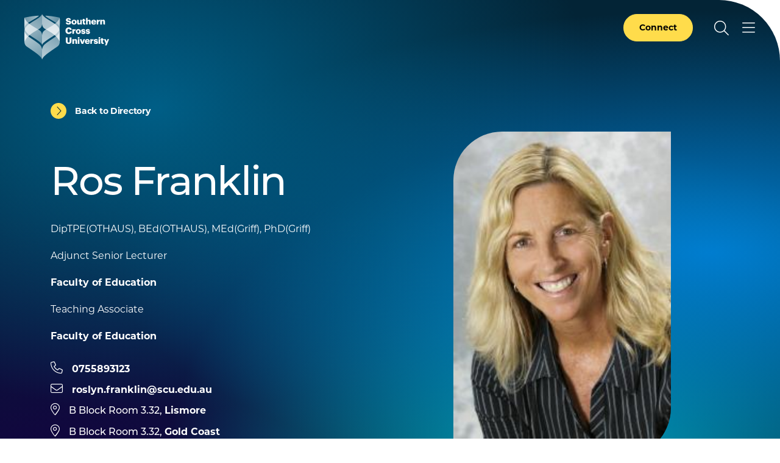

--- FILE ---
content_type: text/html; charset=UTF-8
request_url: https://www.scu.edu.au/about/contacts/directory/112351/
body_size: 47685
content:



<!doctype html>
<html lang="en">
<head>
    <meta charset="utf-8">
    <meta name="viewport" content="width=device-width, initial-scale=1">
    <title>Dr Ros Franklin - Southern Cross University</title>
    <!-- FB Head Start -->
    
    
    <meta name="author" content="Southern Cross University">
    <meta name="date" content="20/07/2025 02:45:38 AEST">
    
      
    <meta name="modified" content="20/07/2025 02:45:38 AEST" />
    <meta name="generator" content="Terminalfour">
      
    <meta name="twitter:card" content="summary_large_image">
    <meta name="twitter:site" content="@scuonline">
    <meta name="twitter:creator" content="@scuonline">
    <meta property="og:title" content="Dr Ros Franklin - Southern Cross University" /> 
    
    <meta property="og:image" content="https://www.scu.edu.au/media/dep-site-assets/images/default-images/social-default-image-850x480.jpg">

    <meta property="og:type" content="website">

    <link rel="canonical" href="https://www.scu.edu.au/about/contacts/directory/112351/">
  
    <link rel="icon" href="https://www.scu.edu.au/media/dep-site-assets/favicons/favicon.6b88bad3.ico" sizes="any">
    <link rel="icon" href="https://www.scu.edu.au/media/dep-site-assets/favicons/favicon.ef3c11e5.svg" type="image/svg+xml">
    <link rel="apple-touch-icon" href="https://www.scu.edu.au/media/dep-site-assets/favicons/apple-touch-icon.99febcb3.png">
    <link rel="manifest"
      href="[data-uri]">

    <link rel="stylesheet" href="https://use.typekit.net/uof2mar.css">
    <script src="https://ajax.googleapis.com/ajax/libs/jquery/3.6.1/jquery.min.js"></script>

    <link rel="stylesheet" href="https://cdn.jsdelivr.net/npm/bootstrap-icons@1.9.1/font/bootstrap-icons.css">
    <script src="https://kit.fontawesome.com/f5d9c45efe.js" crossorigin="anonymous"></script>
    
    <script type="module" crossorigin src="https://www.scu.edu.au/media/dep-site-assets/javascript/main.55bf7497.js"></script>
    
    <link rel="stylesheet" href="https://www.scu.edu.au/media/dep-site-assets/css/main.6be47299.css"> <!-- main CSS -->
    <link rel="stylesheet" href="https://www.scu.edu.au/media/dep-site-assets/css/custom.css"> <!-- custom CSS -->
		
      <!-- PHP Search CSS -->
      
      
    <!-- Google Tag Manager -->
<script>(function(w,d,s,l,i){w[l]=w[l]||[];w[l].push({'gtm.start':
new Date().getTime(),event:'gtm.js'});var f=d.getElementsByTagName(s)[0],
j=d.createElement(s),dl=l!='dataLayer'?'&l='+l:'';j.async=true;j.src=
'https://www.googletagmanager.com/gtm.js?id='+i+dl;f.parentNode.insertBefore(j,f);
})(window,document,'script','dataLayer','GTM-WCR25TM');</script>
<!-- End Google Tag Manager -->
      
      
      
      <!-- FB Head End -->
</head>
<body>
<!-- FB Header Start -->
  	<!-- Google Tag Manager (noscript) -->
<noscript><iframe src="https://www.googletagmanager.com/ns.html?id=GTM-WCR25TM"
height="0" width="0" style="display:none;visibility:hidden"></iframe></noscript>
<!-- End Google Tag Manager (noscript) -->
    <!-- t4 type="navigation" name="SCU DEP Header Cookie Banner" id="459" />-->
  	<div class="emergencynotice" aria-live="assertive" aria-atomic="true" data-t4-emergency-notices="https://www.scu.edu.au/media/dep-site-assets/emergency-notices/emergency-notices.json"></div>
  	<div class="sitewidenotice">
  			
      	
  	</div>
  	<div class="site-wrapper"> 
        <!-- BANNER START -->
         <!-- Default --> <header class="banner  banner--overlay banner--invert">                <!-- Close -->
                    <!-- Close   <header class="banner banner--overlay banner--invert">  Default -->
                <div class="skip-link">
        <div class="skip-link__container">
            <a href="#main-content" class="skip-link__link">Skip to main content</a>
        </div>
    </div>
    <div class="banner__inner">
        <a href="https://www.scu.edu.au/" class="banner__logo">
            <span class="sr-only">Southern Cross University</span>
            <svg class="logo-color" width="139" height="75" viewBox="0 0 139 75" fill="none"
            xmlns="http://www.w3.org/2000/svg">
            <path
              d="M101.172 6.36133H103.794V10.525C104.205 9.73236 105.042 9.09142 106.314 9.09142C107.792 9.09142 108.819 10.0161 108.819 11.9781V16.9588H107.249C107.205 16.9588 106.275 16.9588 106.197 15.9069V12.5016C106.197 11.6356 105.859 11.2099 105.096 11.2099C104.333 11.2099 103.794 11.6796 103.794 12.6582V16.949H101.172V6.36133Z"
              fill="#005881" />
            <path
              d="M67.9551 13.627H70.8124C70.8858 14.3756 71.2234 14.9871 72.4661 14.9871C73.3321 14.9871 73.8116 14.5615 73.8116 13.945C73.8116 13.3285 73.4153 13.123 72.1579 12.9322C69.1978 12.58 68.1997 11.6993 68.1997 9.59055C68.1997 7.70199 69.7507 6.32227 72.2557 6.32227C74.7607 6.32227 76.1992 7.37908 76.3851 9.59055H73.6012C73.4984 8.84198 73.0728 8.46035 72.2557 8.46035C71.4387 8.46035 71.0375 8.8273 71.0375 9.35571C71.0375 9.94282 71.3604 10.207 72.6618 10.3832C75.3136 10.6767 76.6738 11.3666 76.6738 13.6368C76.6738 15.5547 75.1522 17.1252 72.4563 17.1252C69.5256 17.1252 68.0334 15.8923 67.9453 13.6221L67.9551 13.627Z"
              fill="#005881" />
            <path
              d="M77.3438 13.2153V13.0979C77.3438 10.6369 79.1736 9.08594 81.5465 9.08594C83.9195 9.08594 85.72 10.5929 85.72 13.0294V13.1468C85.72 15.6372 83.8901 17.1343 81.5319 17.1343C79.1736 17.1343 77.3438 15.7008 77.3438 13.2202V13.2153ZM83.0584 13.1713V13.0539C83.0584 11.7622 82.5446 11.0479 81.5514 11.0479C80.5582 11.0479 80.0298 11.7378 80.0298 13.0245V13.1419C80.0298 14.463 80.5435 15.1773 81.5514 15.1773C82.5593 15.1773 83.0584 14.4434 83.0584 13.1713Z"
              fill="#005881" />
            <path
              d="M109.699 13.2153V13.0979C109.699 10.6369 111.529 9.08594 113.843 9.08594C115.937 9.08594 117.743 10.2895 117.743 13.0441V13.7339H112.351C112.424 14.7467 113.012 15.329 113.946 15.329C114.812 15.329 115.179 14.9326 115.282 14.4189H117.743C117.508 16.146 116.177 17.1294 113.858 17.1294C111.539 17.1294 109.699 15.7253 109.699 13.2153V13.2153ZM115.194 12.2466C115.15 11.3219 114.695 10.813 113.848 10.813C113.056 10.813 112.512 11.3268 112.385 12.2466H115.199H115.194Z"
              fill="#005881" />
            <path
              d="M118.742 9.29252H121.365V10.8141C121.849 9.66925 122.656 9.17509 123.84 9.18977V11.6361C122.245 11.5921 121.365 12.0911 121.365 13.3192V15.9025C121.34 16.7195 120.641 16.9544 120.313 16.9544H118.742V9.29252Z"
              fill="#005881" />
            <path
              d="M124.578 9.2924H127.201V10.5253C127.612 9.73273 128.448 9.0918 129.72 9.0918C131.198 9.0918 132.225 10.0165 132.225 11.9785V16.9592H130.655C130.611 16.9592 129.681 16.9592 129.603 15.9072V12.502C129.603 11.636 129.265 11.2103 128.502 11.2103C127.739 11.2103 127.201 11.68 127.201 12.6585V16.9494H124.578V9.2875V9.2924Z"
              fill="#005881" />
            <path
              d="M95.9638 14.4931V11.0781H95.0391V9.29227H95.9638V7.69727H98.5862V9.29227H100.093V11.0781H98.5862V14.2436C98.5862 14.8014 98.8651 15.0509 99.3642 15.0509C99.6577 15.0509 99.8779 15.0069 100.113 14.9188V16.9101C99.7751 16.9982 99.2761 17.1303 98.6645 17.1303C96.9374 17.1303 95.9687 16.2936 95.9687 14.4931H95.9638Z"
              fill="#005881" />
            <path
              d="M94.2488 16.9539H91.6263V15.7209C91.2153 16.5135 90.3787 17.1545 89.1066 17.1545C87.629 17.1545 86.6016 16.2298 86.6016 14.2678V9.28711H88.1721C88.2161 9.28711 89.1457 9.28711 89.224 10.339V13.7443C89.224 14.6103 89.5616 15.036 90.3249 15.036C91.0881 15.036 91.6263 14.5663 91.6263 13.5877V9.29689H94.2488V16.9588V16.9539Z"
              fill="#005881" />
            <path
              d="M67.4648 27.1682V27.0508C67.4648 23.8265 69.7497 21.7031 72.8125 21.7031C75.5377 21.7031 77.4263 22.9654 77.6758 25.7298H74.5836C74.4662 24.6583 73.8791 24.0761 72.8272 24.0761C71.4817 24.0761 70.6304 25.1329 70.6304 27.0361V27.1535C70.6304 29.0421 71.4377 30.1136 72.8712 30.1136C73.928 30.1136 74.6717 29.5558 74.8185 28.4012H77.8079C77.6024 31.1117 75.6404 32.5159 72.9299 32.5159C69.2653 32.5159 67.4648 30.3778 67.4648 27.1682V27.1682Z"
              fill="#005881" />
            <path
              d="M84.3438 28.606V28.4885C84.3438 26.0275 86.1736 24.4766 88.5465 24.4766C90.9195 24.4766 92.72 25.9835 92.72 28.42V28.5375C92.72 31.0278 90.8901 32.525 88.5319 32.525C86.1736 32.525 84.3438 31.0914 84.3438 28.6108V28.606ZM90.0584 28.5619V28.4445C90.0584 27.1528 89.5446 26.4385 88.5514 26.4385C87.5582 26.4385 87.0298 27.1284 87.0298 28.4151V28.5326C87.0298 29.8536 87.5435 30.5679 88.5514 30.5679C89.5593 30.5679 90.0584 29.834 90.0584 28.5619V28.5619Z"
              fill="#005881" />
            <path
              d="M93.1953 29.9084H95.6123C95.7003 30.4661 95.9499 30.7744 96.6984 30.7744C97.3443 30.7744 97.6378 30.5249 97.6378 30.1432C97.6378 29.7616 97.2709 29.6001 96.219 29.4534C94.169 29.1892 93.303 28.5874 93.303 26.9924C93.303 25.2946 94.8099 24.4727 96.5859 24.4727C98.4745 24.4727 99.7955 25.1185 99.9716 26.9483H97.5987C97.4959 26.4346 97.2171 26.1851 96.6153 26.1851C96.0135 26.1851 95.7493 26.4346 95.7493 26.7869C95.7493 27.1391 96.1015 27.3006 97.0409 27.418C99.1643 27.6822 100.192 28.24 100.192 29.879C100.192 31.6942 98.8414 32.5162 96.718 32.5162C94.5946 32.5162 93.2589 31.6061 93.2002 29.9084H93.1953Z"
              fill="#005881" />
            <path
              d="M100.688 29.9084H103.104C103.193 30.4661 103.442 30.7744 104.191 30.7744C104.836 30.7744 105.13 30.5249 105.13 30.1432C105.13 29.7616 104.763 29.6001 103.711 29.4534C101.661 29.1892 100.795 28.5874 100.795 26.9924C100.795 25.2946 102.302 24.4727 104.078 24.4727C105.967 24.4727 107.288 25.1185 107.464 26.9483H105.091C104.988 26.4346 104.709 26.1851 104.107 26.1851C103.506 26.1851 103.241 26.4346 103.241 26.7869C103.241 27.1391 103.594 27.3006 104.533 27.418C106.657 27.6822 107.684 28.24 107.684 29.879C107.684 31.6942 106.334 32.5162 104.21 32.5162C102.087 32.5162 100.751 31.6061 100.692 29.9084H100.688Z"
              fill="#005881" />
            <path
              d="M78.8164 24.6773H81.4389V26.1989C81.9232 25.054 82.7305 24.5599 83.9146 24.5745V27.0209C82.3195 26.9768 81.4389 27.4759 81.4389 28.7039V31.2872C81.4144 32.1043 80.7148 32.3392 80.387 32.3392H78.8164V24.6773Z"
              fill="#005881" />
            <path
              d="M67.9531 44.4608V38.2324H70.9572V44.3287C70.9572 45.8062 71.3242 46.5255 72.5962 46.5255C73.8683 46.5255 74.2353 45.8503 74.2353 44.2846V38.2324H77.2687V44.4167C77.2687 47.4648 75.4829 48.8837 72.5962 48.8837C69.7096 48.8837 67.9531 47.3915 67.9531 44.4608V44.4608Z"
              fill="#005881" />
            <path
              d="M87.5977 38.9656C87.5977 38.1877 88.2141 37.6055 89.0312 37.6055C89.8483 37.6055 90.4794 38.1926 90.4794 38.9656C90.4794 39.7387 89.8483 40.316 89.0312 40.316C88.2141 40.316 87.5977 39.7436 87.5977 38.9656ZM87.7298 41.045H90.3522V48.7069H87.7298V41.045Z"
              fill="#005881" />
            <path
              d="M90.9541 41.0449H93.7527L95.3477 45.9816L96.9134 41.0449H99.4184L96.6198 48.7068H93.7625L90.9492 41.0449H90.9541Z"
              fill="#005881" />
            <path
              d="M99.2695 44.9692V44.8518C99.2695 42.3908 101.099 40.8398 103.414 40.8398C105.508 40.8398 107.313 42.0434 107.313 44.798V45.4879H101.921C101.995 46.5006 102.582 47.0829 103.516 47.0829C104.382 47.0829 104.749 46.6866 104.852 46.1728H107.313C107.078 47.8999 105.747 48.8833 103.428 48.8833C101.109 48.8833 99.2695 47.4792 99.2695 44.9692V44.9692ZM104.764 44.0005C104.72 43.0758 104.265 42.5669 103.418 42.5669C102.626 42.5669 102.083 43.0807 101.956 44.0005H104.769H104.764Z"
              fill="#005881" />
            <path
              d="M113.828 46.2756H116.245C116.333 46.8333 116.583 47.1416 117.331 47.1416C117.977 47.1416 118.271 46.892 118.271 46.5104C118.271 46.1288 117.904 45.9673 116.852 45.8206C114.802 45.5563 113.936 44.9546 113.936 43.3596C113.936 41.6618 115.443 40.8398 117.219 40.8398C119.107 40.8398 120.428 41.4857 120.604 43.3155H118.232C118.129 42.8018 117.85 42.5523 117.248 42.5523C116.646 42.5523 116.382 42.8018 116.382 43.1541C116.382 43.5063 116.734 43.6678 117.674 43.7852C119.797 44.0494 120.825 44.6072 120.825 46.2462C120.825 48.0614 119.474 48.8833 117.351 48.8833C115.227 48.8833 113.892 47.9733 113.833 46.2756H113.828Z"
              fill="#005881" />
            <path
              d="M121.621 38.9656C121.621 38.1877 122.238 37.6055 123.055 37.6055C123.872 37.6055 124.503 38.1926 124.503 38.9656C124.503 39.7387 123.872 40.316 123.055 40.316C122.238 40.316 121.621 39.7436 121.621 38.9656ZM121.753 41.045H124.376V48.7069H121.753V41.045Z"
              fill="#005881" />
            <path
              d="M126.05 46.2451V42.83H125.125V41.0442H126.05V39.4492H128.672V41.0442H130.179V42.83H128.672V45.9956C128.672 46.5533 128.951 46.8029 129.45 46.8029C129.744 46.8029 129.964 46.7588 130.199 46.6708V48.6621C129.861 48.7501 129.362 48.8822 128.75 48.8822C127.023 48.8822 126.055 48.0456 126.055 46.2451H126.05Z"
              fill="#005881" />
            <path
              d="M133.664 47.9289L130.602 41.0449H133.444L135.025 45.1303L136.487 41.0449H138.992L134.892 51.2705H132.387L133.664 47.9289V47.9289Z"
              fill="#005881" />
            <path
              d="M108.215 41.0445H110.837V42.5661C111.322 41.4212 112.129 40.927 113.313 40.9417V43.388C111.718 43.344 110.837 43.8431 110.837 45.0711V47.6544C110.813 48.4715 110.113 48.7063 109.785 48.7063H108.215V41.0445V41.0445Z"
              fill="#005881" />
            <path
              d="M78.75 41.0443H81.3725V42.2773C81.7834 41.4847 82.6201 40.8438 83.8922 40.8438C85.3697 40.8438 86.3972 41.7685 86.3972 43.7304V48.7111H84.8267C84.7826 48.7111 83.853 48.7111 83.7747 47.6592V44.2539C83.7747 43.3879 83.4372 42.9623 82.6739 42.9623C81.9106 42.9623 81.3725 43.432 81.3725 44.4105V48.7013H78.75V41.0395V41.0443Z"
              fill="#005881" />
            <path
              d="M26.3825 27.7413C29.1126 30.579 29.0783 35.09 29.0783 35.09V50.8492C29.0783 50.8492 29.093 49.039 26.3874 46.6905C20.3547 41.4554 11.8317 36.8514 8.55856 34.3464C7.76106 35.0166 6.99292 35.7114 6.2737 36.4257C11.4305 40.0854 23.9361 47.8354 26.3874 51.1575C28.7603 54.3768 29.0832 58.242 29.0832 58.242V74.4807C29.0832 74.4807 28.4031 72.0001 25.8834 69.4168C25.2865 68.8053 22.3852 66.217 21.2403 65.3266C16.2302 61.4223 6.42537 54.8368 5.09457 53.9316C3.78334 52.9824 0.172572 51.27 0.0209001 44.9047V44.7677C0.0209001 44.6747 0.0160075 44.5818 0.0160075 44.4888V27.57C0.0160075 26.4643 0.192143 25.4907 0.480809 24.6394C0.18725 23.7098 0.0160075 22.7361 0.0160075 21.7331C0.0160075 21.5912 0.0160075 21.4493 0.0160075 21.3075C0.0160075 21.0384 0.00622217 17.5548 0.00622217 13.9489C0.00132953 10.3675 0.00132953 7.27536 0.035578 6.1158C0.035578 5.92499 0.0453633 5.80268 0.050256 5.76843C5.54959 4.50123 14.601 2.83773 24.171 2.40229C21.984 4.55016 20.4134 5.68525 15.1734 8.72358C10.9804 11.1552 8.11333 12.9117 6.1367 14.2767H6.12692C6.12692 14.2767 6.15628 14.311 6.16606 14.3208C6.77275 14.8394 7.45283 15.3727 8.18672 15.9158C12.7467 12.6132 20.1297 8.47406 23.76 5.87117C28.0411 2.44632 29.0783 0 29.0783 0V15.7592C29.0783 15.7592 29.1126 19.7956 26.3825 22.6334C25.7905 23.2498 24.4499 24.0816 22.6787 25.1188C24.4548 26.2295 25.81 27.1395 26.3825 27.7413ZM58.1553 13.9489C58.1553 17.5401 58.1455 21.009 58.1455 21.3026C58.1455 21.4445 58.1455 21.5863 58.1455 21.7282C58.1455 22.7312 57.9743 23.7049 57.6807 24.6345C57.9694 25.4907 58.1455 26.4594 58.1455 27.5652C58.1455 27.8685 58.1455 28.1865 58.1455 28.5094C58.1455 29.9185 58.1455 38.3485 58.1455 44.4839C58.1455 44.5769 58.1455 44.6698 58.1406 44.7628V44.9047C57.9889 51.27 54.3782 52.9824 53.0669 53.9365C51.7361 54.8367 41.9313 61.4271 36.9212 65.3315C35.7763 66.2219 32.8799 68.8101 32.2781 69.4217C29.7584 72.005 29.0783 74.4856 29.0783 74.4856V58.2469C29.0783 58.2469 29.4012 54.3817 31.7742 51.1624C34.2254 47.8403 46.731 40.0854 51.8878 36.4306C51.1637 35.7114 50.4004 35.0215 49.6029 34.3513C46.3249 36.8563 37.8068 41.4603 31.7742 46.6954C29.0685 49.0439 29.0832 50.8541 29.0832 50.8541V35.0949C29.0832 35.0949 29.049 30.5839 31.779 27.7462C32.3515 27.1493 33.7067 26.2344 35.4828 25.1237C33.7116 24.0865 32.3711 23.2547 31.779 22.6383C29.049 19.8005 29.0832 15.7641 29.0832 15.7641V0C29.0832 0 30.1204 2.44632 34.4015 5.87117C38.0318 8.47406 45.4148 12.6132 49.9748 15.9158C50.7087 15.3727 51.3888 14.8394 51.9955 14.3208C52.0101 14.3061 52.0248 14.2963 52.0346 14.2816H52.0248C50.0482 12.9117 47.1811 11.1503 42.9881 8.71869C37.7481 5.68036 36.1775 4.54527 33.9905 2.3974C43.5605 2.83284 52.6119 4.50123 58.1113 5.76353C58.1161 5.80268 58.121 5.9201 58.1259 6.11091C58.1602 7.27047 58.1602 10.3675 58.1553 13.9489V13.9489Z"
              fill="white" />
            <path style="mix-blend-mode:multiply"
              d="M0.048544 5.76367C-0.0346309 6.94769 0.0142955 15.2212 0.0142955 21.7333C0.0142955 28.2454 7.21627 33.4071 8.55685 34.3514C11.8349 36.8564 20.353 41.4604 26.3856 46.6955C29.0913 49.044 29.0766 50.8543 29.0766 50.8543V35.0951C29.0766 35.0951 29.1108 30.5841 26.3807 27.7463C24.2916 25.5691 11.9034 19.2331 6.16435 14.3209C1.91753 10.5682 0.0827925 5.85663 0.048544 5.76367Z"
              fill="url(#paint0_linear_2186_103)" />
            <g style="mix-blend-mode:multiply">
              <path
                d="M0.0123417 21.3261C0.0123417 21.3261 1.0398 17.7496 6.13793 14.2709C8.11456 12.9059 10.9816 11.1494 15.1746 8.71778C20.4147 5.67945 21.9852 4.54435 24.1722 2.39648C14.5973 2.83193 5.54592 4.50032 0.0465902 5.76262C-0.0316921 6.25189 0.0123417 21.3261 0.0123417 21.3261Z"
                fill="#FFD000" />
            </g>
            <path style="mix-blend-mode:multiply"
              d="M0.0205176 44.9047C0.0205176 44.9047 0.015625 34.0822 0.015625 27.57C0.015625 26.4398 0.196653 25.4564 0.495104 24.5904C2.53534 19.5559 7.56987 16.361 8.18634 15.9109C12.7463 12.6083 20.1293 8.46917 23.7596 5.86628C28.0407 2.44632 29.0779 0 29.0779 0V15.7592C29.0779 15.7592 29.1122 19.7956 26.3821 22.6334C24.2929 24.8106 12.942 29.6543 6.01401 36.6899C3.16649 39.5864 0.0205176 44.8949 0.0205176 44.9047Z"
              fill="url(#paint1_linear_2186_103)" />
            <path style="mix-blend-mode:multiply"
              d="M0.015625 28.3086C0.015625 28.3086 0.015625 37.7759 0.015625 44.4886C0.015625 51.2013 3.7536 52.9626 5.09419 53.9411C6.42499 54.8414 16.2298 61.4318 21.2399 65.3361C22.3848 66.2266 25.2812 68.8148 25.883 69.4264C28.4027 72.0097 29.0828 74.4902 29.0828 74.4902V58.2516C29.0828 58.2516 28.7599 54.3864 26.387 51.167C23.9358 47.8449 11.4302 40.0901 6.27332 36.4353C1.11647 32.7805 0.015625 28.3086 0.015625 28.3086Z"
              fill="url(#paint2_linear_2186_103)" />
            <path style="mix-blend-mode:multiply"
              d="M58.1062 5.76367C58.1894 6.94769 58.1404 15.2163 58.1404 21.7333C58.1404 28.2454 50.9385 33.4071 49.5979 34.3514C46.3198 36.8564 37.8017 41.4604 31.7691 46.6955C29.0635 49.044 29.0781 50.8543 29.0781 50.8543V35.0951C29.0781 35.0951 29.0439 30.5841 31.774 27.7463C33.8632 25.5691 46.2513 19.2331 51.9904 14.3209C56.2421 10.5731 58.072 5.86152 58.1111 5.76856L58.1062 5.76367Z"
              fill="url(#paint3_linear_2186_103)" />
            <path style="mix-blend-mode:multiply"
              d="M58.1403 21.3261C58.1403 21.3261 57.1129 17.7496 52.0147 14.2709C50.0381 12.9059 47.171 11.1494 42.978 8.71778C37.738 5.67945 36.1675 4.54435 33.9805 2.39648C43.5505 2.83193 52.6019 4.50032 58.1012 5.76262C58.1746 6.25189 58.1354 21.3261 58.1354 21.3261H58.1403Z"
              fill="url(#paint4_linear_2186_103)" />
            <path style="mix-blend-mode:multiply"
              d="M58.1355 44.9047C58.1355 44.9047 58.1404 34.0822 58.1404 27.57C58.1404 26.4398 57.9594 25.4564 57.661 24.5904C55.6207 19.5559 50.5862 16.361 49.9697 15.9109C45.4098 12.6083 38.0268 8.46917 34.3964 5.86628C30.1154 2.44632 29.0781 0 29.0781 0V15.7592C29.0781 15.7592 29.0439 19.7956 31.774 22.6334C33.8632 24.8106 45.2141 29.6543 52.1421 36.6899C54.9896 39.5815 58.1355 44.8949 58.1355 44.9047Z"
              fill="url(#paint5_linear_2186_103)" />
            <path style="mix-blend-mode:multiply"
              d="M58.1375 28.3086C58.1375 28.3086 58.1375 37.7759 58.1375 44.4886C58.1375 51.2013 54.3995 52.9626 53.0589 53.9411C51.7281 54.8414 41.9233 61.4318 36.9132 65.3361C35.7683 66.2266 32.8719 68.8148 32.2701 69.4264C29.7504 72.0097 29.0703 74.4902 29.0703 74.4902V58.2516C29.0703 58.2516 29.3932 54.3864 31.7662 51.167C34.2174 47.8449 46.723 40.0901 51.8798 36.4353C56.9388 32.849 58.1326 28.3086 58.1326 28.3086H58.1375Z"
              fill="url(#paint6_linear_2186_103)" />
            <defs>
              <linearGradient id="paint0_linear_2186_103" x1="3.72781" y1="22.8096" x2="33.8616" y2="38.1089"
                gradientUnits="userSpaceOnUse">
                <stop offset="0" stop-color="#FFD000" />
                <stop offset="1" stop-color="#CAD300" />
              </linearGradient>
              <linearGradient id="paint1_linear_2186_103" x1="4.07163" y1="27.3058" x2="35.683" y2="12.6622"
                gradientUnits="userSpaceOnUse">
                <stop offset="0" stop-color="#FFD000" />
                <stop offset="1" stop-color="#CAD300" />
              </linearGradient>
              <linearGradient id="paint2_linear_2186_103" x1="6.59623" y1="45.4964" x2="27.615" y2="61.104"
                gradientUnits="userSpaceOnUse">
                <stop offset="0" stop-color="#FFD000" />
                <stop offset="1" stop-color="#CAD300" />
              </linearGradient>
              <linearGradient id="paint3_linear_2186_103" x1="17.5413" y1="40.4281" x2="59.7306" y2="20.8037"
                gradientUnits="userSpaceOnUse">
                <stop offset="0" stop-color="#CAD300" />
                <stop offset="0.51" stop-color="#00A1B4" />
                <stop offset="1" stop-color="#006D97" />
              </linearGradient>
              <linearGradient id="paint4_linear_2186_103" x1="33.9854" y1="11.8637" x2="58.155" y2="11.8637"
                gradientUnits="userSpaceOnUse">
                <stop offset="0.4" stop-color="#00A1B4" />
                <stop offset="1" stop-color="#006D97" />
              </linearGradient>
              <linearGradient id="paint5_linear_2186_103" x1="22.0474" y1="6.73717" x2="59.2902" y2="33.8815"
                gradientUnits="userSpaceOnUse">
                <stop offset="0.01" stop-color="#CAD300" />
                <stop offset="0.51" stop-color="#00A1B4" />
                <stop offset="1" stop-color="#006D97" />
              </linearGradient>
              <linearGradient id="paint6_linear_2186_103" x1="18.5609" y1="60.7321" x2="54.9133" y2="47.1893"
                gradientUnits="userSpaceOnUse">
                <stop offset="0.01" stop-color="#CAD300" />
                <stop offset="0.51" stop-color="#00A1B4" />
                <stop offset="1" stop-color="#006D97" />
              </linearGradient>
            </defs>
          </svg>
          <svg class="logo-white" xmlns="http://www.w3.org/2000/svg" xmlns:xlink="http://www.w3.org/1999/xlink"
            id="Layer_2" viewBox="0 0 138.99 74.49">
            <defs>
              <linearGradient id="linear-gradient" x1="-276.38" x2="-274.44" y1="566.83" y2="566.83"
                gradientTransform="scale(-32.57 32.57) rotate(-89.99 -420.94 146.376)" gradientUnits="userSpaceOnUse">
                <stop offset="0" stop-color="#595959" />
                <stop offset="0" stop-color="#595959" />
                <stop offset="1" stop-color="#bfbfbf" />
              </linearGradient>
              <linearGradient id="linear-gradient-2" x1="-276.38" x2="-274.44" y1="566.83" y2="566.83"
                gradientTransform="scale(-32.57 32.57) rotate(-89.99 -420.94 146.376)" gradientUnits="userSpaceOnUse">
                <stop offset="0" stop-color="#fff" />
                <stop offset="0" stop-color="#fff" />
                <stop offset="1" stop-color="#fff" />
              </linearGradient>
              <linearGradient id="linear-gradient-3" x1="-258.83" x2="-256.89" y1="556.13" y2="556.13"
                gradientTransform="matrix(17.2 0 0 -17.2 4443.89 9579.28)" gradientUnits="userSpaceOnUse">
                <stop offset="0" stop-color="#595959" />
                <stop offset="1" stop-color="#a6a6a6" />
              </linearGradient>
              <linearGradient id="linear-gradient-4" x1="-258.83" x2="-256.89" y1="556.13" y2="556.13"
                gradientTransform="matrix(17.2 0 0 -17.2 4443.88 9579.28)" gradientUnits="userSpaceOnUse">
                <stop offset="0" stop-color="#fff" />
                <stop offset="1" stop-color="#fff" />
              </linearGradient>
              <linearGradient id="linear-gradient-5" x1="-269.38" x2="-267.44" y1="561.49" y2="561.49"
                gradientTransform="matrix(38.03 0 0 -38.03 10229.32 21376.81)" gradientUnits="userSpaceOnUse">
                <stop offset="0" stop-color="#bfbfbf" />
                <stop offset="1" stop-color="#595959" />
              </linearGradient>
              <linearGradient id="linear-gradient-6" x1="-269.38" x2="-267.44" y1="561.49" y2="561.49"
                gradientTransform="matrix(38.03 0 0 -38.03 10229.33 21376.81)" gradientUnits="userSpaceOnUse">
                <stop offset="0" stop-color="#fff" />
                <stop offset="1" stop-color="#fff" />
              </linearGradient>
              <linearGradient id="linear-gradient-7" x1="-258.12" x2="-256.19" y1="570.43" y2="570.43"
                gradientTransform="scale(27.61 -27.61) rotate(-89.99 -414.435 155.421)" gradientUnits="userSpaceOnUse">
                <stop offset="0" stop-color="#bfbfbf" />
                <stop offset="1" stop-color="#737373" />
              </linearGradient>
              <linearGradient xlink:href="#linear-gradient-6" id="linear-gradient-8" x1="-258.12" x2="-256.19"
                y1="570.43" y2="570.43" gradientTransform="scale(27.61 -27.61) rotate(-89.99 -414.435 155.421)" />
              <linearGradient id="linear-gradient-9" x1="-269.42" x2="-267.48" y1="560.03" y2="560.03"
                gradientTransform="matrix(33.11 0 0 -33.11 8929.39 18570.67)" gradientUnits="userSpaceOnUse">
                <stop offset="0" stop-color="#bfbfbf" />
                <stop offset="1" stop-color="gray" />
              </linearGradient>
              <linearGradient xlink:href="#linear-gradient-6" id="linear-gradient-10" x1="-269.42" x2="-267.48"
                y1="560.03" y2="560.03" gradientTransform="matrix(33.11 0 0 -33.11 8929.4 18570.67)" />
              <linearGradient xlink:href="#linear-gradient-3" id="linear-gradient-11" x1="-284.05" x2="-282.12"
                y1="573.63" y2="573.63" gradientTransform="scale(-16.61 16.61) rotate(-89.99 -429.562 146.893)" />
              <linearGradient xlink:href="#linear-gradient-6" id="linear-gradient-12" x1="-284.05" x2="-282.12"
                y1="573.63" y2="573.63" gradientTransform="scale(-16.61 16.61) rotate(-89.99 -429.562 146.892)" />
              <linearGradient id="linear-gradient-13" x1="-278.02" x2="-276.08" y1="565.97" y2="565.97"
                gradientTransform="scale(-27.6 27.6) rotate(-89.99 -421.878 145.622)" gradientUnits="userSpaceOnUse">
                <stop offset="0" stop-color="#bfbfbf" />
                <stop offset="1" stop-color="#a6a6a6" />
              </linearGradient>
              <linearGradient xlink:href="#linear-gradient-6" id="linear-gradient-14" x1="-278.02" x2="-276.08"
                y1="565.97" y2="565.97" gradientTransform="scale(-27.6 27.6) rotate(-89.99 -421.878 145.622)" />
              <linearGradient id="linear-gradient-15" x1="-266.19" x2="-264.25" y1="578.98" y2="578.98"
                gradientTransform="matrix(-27.32 -.00477 -.00477 27.32 -7201.11 -15769)" gradientUnits="userSpaceOnUse">
                <stop offset="0" stop-color="#737373" />
                <stop offset="1" stop-color="#bfbfbf" />
              </linearGradient>
              <linearGradient xlink:href="#linear-gradient-6" id="linear-gradient-16" x1="-266.19" x2="-264.25"
                y1="578.98" y2="578.98" gradientTransform="matrix(-27.32 -.00477 -.00477 27.32 -7201.11 -15769)" />
              <clipPath id="clippath">
                <path
                  d="M.01 21.73c0 6.52 7.2 11.68 8.54 12.62 3.27 2.51 11.79 7.11 17.82 12.34 2.7 2.35 2.69 4.16 2.69 4.16V35.09s.03-4.51-2.69-7.35c-2.09-2.17-14.47-8.51-20.21-13.42C1.92 10.57.08 5.86.05 5.76-.03 6.95.01 15.22.01 21.73"
                  class="cls-1" />
              </clipPath>
              <clipPath id="clippath-1">
                <path d="M-10.14 1.47h49.35v53.67h-49.35z" class="cls-1" transform="rotate(-33.96 14.54 28.302)" />
              </clipPath>
              <clipPath id="clippath-2">
                <path
                  d="M.05 5.76c-.08.49-.04 15.57-.04 15.57s1.03-3.57 6.12-7.06c1.97-1.36 4.84-3.12 9.03-5.56 5.24-3.04 6.81-4.17 9-6.32C14.6 2.83 5.55 4.5.05 5.76"
                  class="cls-1" />
              </clipPath>
              <clipPath id="clippath-3">
                <path d="M-1.38.58h26.91v22.56H-1.38z" class="cls-1" transform="rotate(-9.2 12.056 11.853)" />
              </clipPath>
              <clipPath id="clippath-4">
                <path
                  d="M23.75 5.87c-3.63 2.6-11.01 6.75-15.57 10.05-.62.45-5.65 3.64-7.69 8.68-.3.87-.48 1.85-.48 2.98v17.34S3.16 39.6 6 36.71c6.93-7.04 18.27-11.88 20.37-14.06 2.72-2.84 2.69-6.88 2.69-6.88V0s-1.04 2.45-5.32 5.87"
                  class="cls-1" />
              </clipPath>
              <clipPath id="clippath-5">
                <path d="M-12.2-1.96h53.52v48.84H-12.2z" class="cls-1" transform="rotate(-57.05 14.557 22.462)" />
              </clipPath>
              <clipPath id="clippath-6">
                <path
                  d="M.01 44.49c0 6.71 3.74 8.48 5.08 9.45 1.33.9 11.13 7.49 16.14 11.39 1.14.89 4.04 3.48 4.64 4.09 2.49 2.55 3.18 5.01 3.2 5.06V58.24s-.32-3.86-2.69-7.08c-2.45-3.32-14.96-11.08-20.11-14.73C1.21 32.85.01 28.31.01 28.31v16.18Z"
                  class="cls-1" />
              </clipPath>
              <clipPath id="clippath-7">
                <path d="M-10.2 24.12h49.48v54.56H-10.2z" class="cls-1" transform="rotate(-32.91 14.545 51.395)" />
              </clipPath>
              <clipPath id="clippath-8">
                <path
                  d="M29.07 50.85Zm22.9-36.53c-5.74 4.91-18.12 11.25-20.21 13.42-2.73 2.84-2.7 7.35-2.7 7.35v15.76c0-.07.04-1.85 2.69-4.16 6.03-5.23 14.55-9.84 17.83-12.34 1.34-.95 8.54-6.11 8.54-12.62s.05-14.79-.03-15.97c-.03.09-1.87 4.8-6.12 8.55"
                  class="cls-1" />
              </clipPath>
              <clipPath id="clippath-9">
                <path d="M16.77 3.66h53.68v49.3H16.77z" class="cls-1" transform="rotate(-56.18 43.608 28.306)" />
              </clipPath>
              <clipPath id="clippath-10">
                <path
                  d="M42.97 8.72c4.19 2.43 7.06 4.19 9.03 5.56 5.1 3.48 6.12 7.06 6.12 7.06s.04-15.08-.03-15.56c-5.5-1.27-14.55-2.93-24.12-3.37 2.19 2.15 3.76 3.28 9 6.32"
                  class="cls-1" />
              </clipPath>
              <clipPath id="clippath-11">
                <path d="M32.53-3.03h27.09v29.78H32.53z" class="cls-1" transform="rotate(-66.18 46.071 11.865)" />
              </clipPath>
              <clipPath id="clippath-12">
                <path
                  d="M29.07 15.76s-.03 4.04 2.7 6.88c2.09 2.17 13.44 7.02 20.36 14.06 2.85 2.89 5.99 8.21 5.99 8.21V27.57c0-1.13-.18-2.11-.48-2.98-2.04-5.03-7.07-8.23-7.69-8.68-4.56-3.3-11.94-7.44-15.57-10.05C30.11 2.45 29.07 0 29.07 0v15.76Z"
                  class="cls-1" />
              </clipPath>
              <clipPath id="clippath-13">
                <path d="M19.06-4.3h49.05v53.51H19.06z" class="cls-1" transform="rotate(-33.5 43.571 22.462)" />
              </clipPath>
              <clipPath id="clippath-14">
                <path
                  d="M51.87 36.44c-5.16 3.66-17.66 11.41-20.11 14.73-2.37 3.22-2.7 7.08-2.7 7.08v16.24s.7-2.51 3.2-5.06c.6-.61 3.5-3.2 4.64-4.09 5.01-3.9 14.81-10.49 16.14-11.39 1.34-.98 5.08-2.74 5.08-9.45V28.31s-1.2 4.54-6.25 8.13"
                  class="cls-1" />
              </clipPath>
              <clipPath id="clippath-15">
                <path d="M16.33 26.49h54.54v49.82H16.33z" class="cls-1" transform="rotate(-56.25 43.595 51.397)" />
              </clipPath>
              <mask id="mask" width="137.7" height="137.83" x="-54.32" y="-40.6" maskUnits="userSpaceOnUse">
                <g clip-path="url(#clippath-1)">
                  <path fill="url(#linear-gradient)" d="M-35.01-21.4h99.09v99.41h-99.09z"
                    transform="rotate(-33.95 14.547 28.31)" />
                </g>
              </mask>
              <mask id="mask-1" width="38.55" height="36.1" x="-7.21" y="-6.19" maskUnits="userSpaceOnUse">
                <g clip-path="url(#clippath-3)">
                  <path fill="url(#linear-gradient-3)" d="M-4.94-3.66h34.02v31.05H-4.94z"
                    transform="rotate(-9.2 12.056 11.853)" />
                </g>
              </mask>
              <mask id="mask-2" width="135.32" height="135.48" x="-53.1" y="-45.28" maskUnits="userSpaceOnUse">
                <g clip-path="url(#clippath-5)">
                  <path fill="url(#linear-gradient-5)" d="M-34.5-26.39h98.11V71.3H-34.5z"
                    transform="rotate(-57.05 14.557 22.462)" />
                </g>
              </mask>
              <mask id="mask-3" width="137.49" height="137.66" x="-54.2" y="-17.43" maskUnits="userSpaceOnUse">
                <g clip-path="url(#clippath-7)">
                  <path fill="url(#linear-gradient-7)" d="M-35.09 1.55h99.25v99.71h-99.25z"
                    transform="rotate(-32.91 14.545 51.395)" />
                </g>
              </mask>
              <mask id="mask-4" width="137.44" height="137.58" x="-25.12" y="-40.48" maskUnits="userSpaceOnUse">
                <g clip-path="url(#clippath-9)">
                  <path fill="url(#linear-gradient-9)" d="M-6.04-21.16h99.28v98.94H-6.04z"
                    transform="rotate(-56.18 43.608 28.306)" />
                </g>
              </mask>
              <mask id="mask-5" width="65.35" height="65.01" x="13.4" y="-20.64" maskUnits="userSpaceOnUse">
                <g clip-path="url(#clippath-11)">
                  <path fill="url(#linear-gradient-11)" d="M21.53-13.03h49.09v49.78H21.53z"
                    transform="rotate(-66.19 46.069 11.86)" />
                </g>
              </mask>
              <mask id="mask-6" width="136.42" height="136.56" x="-24.63" y="-45.82" maskUnits="userSpaceOnUse">
                <g clip-path="url(#clippath-13)">
                  <path fill="url(#linear-gradient-13)" d="M-5.57-26.88h98.31v98.67H-5.57z"
                    transform="rotate(-33.5 43.571 22.462)" />
                </g>
              </mask>
              <mask id="mask-7" width="139.18" height="139.32" x="-25.99" y="-18.26" maskUnits="userSpaceOnUse">
                <g clip-path="url(#clippath-15)">
                  <path fill="url(#linear-gradient-15)" d="M-6.69 1.3H93.89v100.21H-6.69z"
                    transform="rotate(-56.25 43.595 51.397)" />
                </g>
              </mask>
              <style>
                .cls-1 {
                  fill: none
                }

                .cls-5 {
                  fill: #fff
                }
              </style>
            </defs>
            <g id="Layer_1-2">
              <path
                d="M101.17 6.36h2.62v4.16c.41-.79 1.25-1.43 2.52-1.43 1.48 0 2.5.92 2.5 2.89v4.98h-1.57s-.97 0-1.05-1.05V12.5c0-.87-.34-1.29-1.1-1.29s-1.3.47-1.3 1.45v4.29h-2.62V6.36ZM67.96 13.63h2.86c.07.75.41 1.36 1.65 1.36.87 0 1.35-.43 1.35-1.04s-.4-.82-1.65-1.01c-2.96-.35-3.96-1.23-3.96-3.34 0-1.89 1.55-3.27 4.06-3.27s3.94 1.06 4.13 3.27h-2.78c-.1-.75-.53-1.13-1.35-1.13s-1.22.37-1.22.9c0 .59.32.85 1.62 1.03 2.65.29 4.01.98 4.01 3.25 0 1.92-1.52 3.49-4.22 3.49-2.93 0-4.42-1.23-4.51-3.5ZM77.34 13.22v-.12c0-2.46 1.83-4.01 4.2-4.01s4.17 1.51 4.17 3.94v.12c0 2.49-1.83 3.99-4.19 3.99s-4.19-1.43-4.19-3.91Zm5.71-.05v-.12c0-1.29-.51-2.01-1.51-2.01s-1.52.69-1.52 1.98v.12c0 1.32.51 2.04 1.52 2.04s1.51-.73 1.51-2.01ZM109.7 13.22v-.12c0-2.46 1.83-4.01 4.14-4.01 2.09 0 3.9 1.2 3.9 3.96v.69h-5.39c.07 1.01.66 1.6 1.6 1.6.87 0 1.23-.4 1.34-.91h2.46c-.23 1.73-1.57 2.71-3.88 2.71s-4.16-1.4-4.16-3.91Zm5.5-.97c-.04-.92-.5-1.43-1.35-1.43-.79 0-1.34.51-1.46 1.43h2.81ZM118.74 9.29h2.62v1.52c.48-1.14 1.29-1.64 2.47-1.62v2.45c-1.59-.04-2.47.45-2.47 1.68v2.58c-.03.82-.72 1.05-1.05 1.05h-1.57V9.29ZM124.58 9.29h2.62v1.23c.41-.79 1.25-1.43 2.52-1.43 1.48 0 2.51.92 2.51 2.89v4.98h-1.57s-.97 0-1.05-1.05V12.5c0-.87-.34-1.29-1.1-1.29s-1.3.47-1.3 1.45v4.29h-2.62V9.29ZM95.96 14.49v-3.41h-.92V9.29h.92V7.7h2.62v1.59h1.51v1.79h-1.51v3.17c0 .56.28.81.78.81.29 0 .51-.04.75-.13v1.99c-.34.09-.84.22-1.45.22-1.73 0-2.7-.84-2.7-2.64ZM94.25 16.95h-2.62v-1.23c-.41.79-1.25 1.43-2.52 1.43-1.48 0-2.5-.92-2.5-2.89V9.28h1.57s.97 0 1.05 1.05v3.41c0 .87.34 1.29 1.1 1.29s1.3-.47 1.3-1.45V9.29h2.62v7.66ZM67.46 27.17v-.12c0-3.22 2.28-5.35 5.35-5.35 2.73 0 4.61 1.26 4.86 4.03h-3.09c-.12-1.07-.7-1.65-1.76-1.65-1.35 0-2.2 1.06-2.2 2.96v.12c0 1.89.81 2.96 2.24 2.96 1.06 0 1.8-.56 1.95-1.71h2.99c-.21 2.71-2.17 4.11-4.88 4.11-3.66 0-5.47-2.14-5.47-5.35ZM84.34 28.61v-.12c0-2.46 1.83-4.01 4.2-4.01s4.17 1.51 4.17 3.94v.12c0 2.49-1.83 3.99-4.19 3.99s-4.19-1.43-4.19-3.91Zm5.71-.05v-.12c0-1.29-.51-2.01-1.51-2.01s-1.52.69-1.52 1.98v.12c0 1.32.51 2.04 1.52 2.04s1.51-.73 1.51-2.01ZM93.2 29.91h2.42c.09.56.34.87 1.09.87.65 0 .94-.25.94-.63s-.37-.54-1.42-.69c-2.05-.26-2.92-.87-2.92-2.46 0-1.7 1.51-2.52 3.28-2.52 1.89 0 3.21.65 3.39 2.48h-2.37c-.1-.51-.38-.76-.98-.76s-.87.25-.87.6.35.51 1.29.63c2.12.26 3.15.82 3.15 2.46 0 1.82-1.35 2.64-3.47 2.64s-3.46-.91-3.52-2.61ZM100.69 29.91h2.42c.09.56.34.87 1.09.87.64 0 .94-.25.94-.63s-.37-.54-1.42-.69c-2.05-.26-2.92-.87-2.92-2.46 0-1.7 1.51-2.52 3.28-2.52 1.89 0 3.21.65 3.39 2.48h-2.37c-.1-.51-.38-.76-.98-.76s-.87.25-.87.6.35.51 1.29.63c2.12.26 3.15.82 3.15 2.46 0 1.82-1.35 2.64-3.47 2.64s-3.46-.91-3.52-2.61ZM78.82 24.68h2.62v1.52c.48-1.14 1.29-1.64 2.48-1.62v2.45c-1.6-.04-2.48.45-2.48 1.68v2.58c-.02.82-.72 1.05-1.05 1.05h-1.57v-7.66ZM67.95 44.46v-6.23h3v6.1c0 1.48.37 2.2 1.64 2.2s1.64-.68 1.64-2.24v-6.05h3.03v6.18c0 3.05-1.79 4.47-4.67 4.47s-4.64-1.49-4.64-4.42ZM87.6 38.97c0-.78.62-1.36 1.43-1.36s1.45.59 1.45 1.36-.63 1.35-1.45 1.35-1.43-.57-1.43-1.35Zm.13 2.08h2.62v7.66h-2.62v-7.66ZM90.95 41.04h2.8l1.6 4.94 1.57-4.94h2.51l-2.8 7.66h-2.86l-2.81-7.66ZM99.27 44.97v-.12c0-2.46 1.83-4.01 4.14-4.01 2.09 0 3.9 1.2 3.9 3.96v.69h-5.39c.07 1.01.66 1.6 1.6 1.6.87 0 1.23-.4 1.34-.91h2.46c-.24 1.73-1.57 2.71-3.89 2.71s-4.16-1.4-4.16-3.91Zm5.49-.97c-.04-.92-.5-1.43-1.35-1.43-.79 0-1.33.51-1.46 1.43h2.81ZM113.83 46.28h2.42c.09.56.34.87 1.09.87.65 0 .94-.25.94-.63s-.37-.54-1.42-.69c-2.05-.26-2.92-.87-2.92-2.46 0-1.7 1.51-2.52 3.28-2.52 1.89 0 3.21.65 3.38 2.48h-2.37c-.1-.51-.38-.76-.98-.76s-.87.25-.87.6.35.51 1.29.63c2.12.26 3.15.82 3.15 2.46 0 1.82-1.35 2.64-3.47 2.64s-3.46-.91-3.52-2.61ZM121.62 38.97c0-.78.62-1.36 1.43-1.36s1.45.59 1.45 1.36-.63 1.35-1.45 1.35-1.43-.57-1.43-1.35Zm.13 2.08h2.62v7.66h-2.62v-7.66ZM126.05 46.25v-3.42h-.93v-1.79h.93v-1.6h2.62v1.6h1.51v1.79h-1.51V46c0 .56.28.81.78.81.29 0 .51-.04.75-.13v1.99c-.34.09-.84.22-1.45.22-1.73 0-2.69-.84-2.69-2.64ZM133.66 47.93l-3.06-6.88h2.84l1.58 4.09 1.46-4.09h2.51l-4.1 10.23h-2.51l1.28-3.34ZM108.21 41.04h2.62v1.52c.49-1.14 1.29-1.64 2.48-1.62v2.45c-1.6-.04-2.48.46-2.48 1.68v2.58c-.02.82-.72 1.05-1.05 1.05h-1.57v-7.66ZM78.75 41.04h2.62v1.23c.41-.79 1.25-1.43 2.52-1.43 1.48 0 2.51.92 2.51 2.89v4.98h-1.57s-.97 0-1.05-1.05v-3.41c0-.87-.34-1.29-1.1-1.29s-1.3.47-1.3 1.45v4.29h-2.62v-7.66Z"
                class="cls-5" />
              <g clip-path="url(#clippath)" mask="url(#mask)">
                <path fill="url(#linear-gradient-2)" d="M-10.14 1.47h49.35v53.67h-49.35z"
                  transform="rotate(-33.95 14.53 28.304)" />
              </g>
              <g clip-path="url(#clippath-2)" mask="url(#mask-1)">
                <path fill="url(#linear-gradient-4)" d="M-1.38.58h26.91v22.56H-1.38z"
                  transform="rotate(-9.2 12.056 11.853)" />
              </g>
              <g clip-path="url(#clippath-4)" mask="url(#mask-2)">
                <path fill="url(#linear-gradient-6)" d="M-12.2-1.96h53.51v48.84H-12.2z"
                  transform="rotate(-57.05 14.557 22.462)" />
              </g>
              <g clip-path="url(#clippath-6)" mask="url(#mask-3)">
                <path fill="url(#linear-gradient-8)" d="M-10.2 24.12h49.48v54.56H-10.2z"
                  transform="rotate(-32.91 14.545 51.395)" />
              </g>
              <g clip-path="url(#clippath-8)" mask="url(#mask-4)">
                <path fill="url(#linear-gradient-10)" d="M16.77 3.66h53.68v49.3H16.77z"
                  transform="rotate(-56.18 43.603 28.315)" />
              </g>
              <g clip-path="url(#clippath-10)" mask="url(#mask-5)">
                <path fill="url(#linear-gradient-12)" d="M32.52-3.03h27.09v29.77H32.52z"
                  transform="rotate(-66.19 46.069 11.86)" />
              </g>
              <g clip-path="url(#clippath-12)" mask="url(#mask-6)">
                <path fill="url(#linear-gradient-14)" d="M19.06-4.3h49.05v53.51H19.06z"
                  transform="rotate(-33.5 43.571 22.462)" />
              </g>
              <g clip-path="url(#clippath-14)" mask="url(#mask-7)">
                <path fill="url(#linear-gradient-16)" d="M16.33 26.49h54.54v49.82H16.33z"
                  transform="rotate(-56.25 43.595 51.397)" />
              </g>
            </g>
          </svg>  
          <img class="logo-print" src="https://www.scu.edu.au/media/dep-site-assets/images/logo-print.420af8f0.png" alt="">  
        </a>
        <div class="banner__buttons">
            
            <!--
            
            -->
<div class="banner__quick-links d-none d-xl-block">
  	<a href="mailto:roslyn.franklin@scu.edu.au" class="btn btn-primary">Connect</a>
</div>
                        <button class="banner__search-toggle" aria-label="Toggle Search" type="button" data-bs-toggle="offcanvas" data-bs-target="#search-open" aria-controls="search-open">
                <i class="fal fa-search fa-xl" aria-hidden="true"></i>
            </button>
            <button class="banner__menu-toggle" aria-label="Toggle Main Menu" type="button" data-bs-toggle="offcanvas" data-bs-target="#nav" aria-controls="nav">
                <i class="fal fa-bars fa-xl" aria-hidden="true"></i>
            </button>
        </div>
    </div>
    <div class="nav offcanvas offcanvas-start" tabindex="-1" id="nav" aria-labelledby="navLabel">
        <div class="nav__header offcanvas-header">
            <div class="nav__inner d-flex justify-content-end">
                <h2 class="sr-only" id="navLabel">Main Navigation</h2>
                <button type="button" class="btn-close text-reset" data-bs-dismiss="offcanvas" aria-label="Close"></button>
            </div>
        </div>
        <div class="nav__body offcanvas-body">
            <div class="nav__content">
                <div class="nav__primary">
                    <div class="nav__inner">
                        <nav class="nav__links">
                            <ul class="nav-menu list-unstyled">
                                <li class="nav-menu__item">
    <button class="dropdown-toggle js-dropdown-toggle" id="navButton392905" data-bs-toggle="dropdown">
        Study
    </button>
    <div class="nav-menu__dropdown dropdown-menu" aria-labelledby="navButton392905">
        <div class="row row row-cols-1 row-cols-lg-2">
            <div class="col">
                <h3 class="display-6"><a href="https://www.scu.edu.au/study/information-for-parents/">Information for</a></h3>
                <ul>
<li><a href="https://www.scu.edu.au/study/high-school-students/">High school students</a></li>
<li><a href="https://www.scu.edu.au/study/non-school-leavers/">Non school leavers</a></li>
<li><a href="https://www.scu.edu.au/study/international-study/">International students</a></li>
<li><a href="https://www.scu.edu.au/about/first-peoples/">Indigenous students</a></li>
<li><a href="https://www.scu.edu.au/study/information-for-parents/">Parents and caregivers</a></li>
</ul>
            </div>
          	<div class="col">
                <h3 class="display-6"><a href="https://www.scu.edu.au/study/">Study options</a></h3>
                <ul>
<li><a href="https://www.scu.edu.au/study/undergraduate/">Undergraduate degrees</a></li>
<li><a href="https://www.scu.edu.au/study/postgraduate/">Postgraduate degrees</a></li>
<li><a href="https://www.scu.edu.au/graduate-school/higher-degrees-research/">Research degrees</a></li>
<li><a href="https://www.scu.edu.au/study/why-scu/flexible-online-study/">Online study</a></li>
<li><a href="https://www.scu.edu.au/study/short-courses/">Short courses</a></li>
</ul>
            </div>
          	<div class="col">
                <h3 class="display-6"><a href="https://www.scu.edu.au/current-students/new-students/">Get started</a></h3>
                <ul>
<li><a href="https://www.scu.edu.au/study/how-to-apply/">How to apply</a></li>
<li><a href="https://www.scu.edu.au/scholarships/">Scholarships and fees</a></li>
<li><a href="https://www.scu.edu.au/study/pathway-programs/">Pathway programs</a></li>
<li><a href="https://www.scu.edu.au/study/how-to-apply/credit-for-recognition-of-prior-learning/">Credit and recognition</a></li>
<li><a href="https://www.scu.edu.au/study/help-and-contact/">Help and contacts</a></li>
</ul>
            </div>
          	<div class="col">
                <h3 class="display-6"><a href="https://www.scu.edu.au/study/why-scu/">Why SCU</a></h3>
                <ul>
<li><a href="https://www.scu.edu.au/southern-cross-model/">Southern Cross Model</a></li>
<li><a href="https://www.scu.edu.au/experience/student-life-and-support/">Student life and support</a></li>
<li><a href="https://www.scu.edu.au/experience/explore-our-campuses/">Explore locations</a></li>
<li><a href="https://www.scu.edu.au/about/rankings/">Rankings</a></li>
<li><a href="https://www.scu.edu.au/experience/come-visit/">Come visit us</a></li>
</ul>
            </div>
            <div class="col">
                <ul>
                    <li><a href="https://www.scu.edu.au/study/" class="btn btn-primary">Study with us</a></li>
                  	<li><a href="https://course-search.scu.edu.au" class="btn btn-outline-secondary">Search all courses</a></li>
                </ul>
            </div>
        </div>
    </div>
</li><li class="nav-menu__item">
    <button class="dropdown-toggle js-dropdown-toggle" id="navButton392908" data-bs-toggle="dropdown">
        Research
    </button>
    <div class="nav-menu__dropdown dropdown-menu" aria-labelledby="navButton392908">
        <div class="row row row-cols-1 row-cols-lg-2">
            <div class="col">
                <h3 class="display-6"><a href="https://www.scu.edu.au/graduate-school/higher-degrees-research/">Research degrees</a></h3>
                <ul>
<li><a href="https://www.scu.edu.au/graduate-school/">Graduate School</a></li>
<li><a href="https://www.scu.edu.au/graduate-school/scholarships/">Scholarships</a></li>
<li><a href="https://www.scu.edu.au/graduate-school/find-a-supervisor/">Find a supervisor</a></li>
<li><a href="https://www.scu.edu.au/study/how-to-apply/">How to apply</a></li>
</ul>
            </div>
          	<div class="col">
                <h3 class="display-6"><a href="https://www.scu.edu.au/research/">Research excellence</a></h3>
                <ul>
<li><a href="https://www.scu.edu.au/research/#d.en.479263">Research impact clusters</a></li>
<li><a href="https://www.scu.edu.au/about/rankings/">Rankings</a></li>
<li><a href="https://www.scu.edu.au/academic-excellence/">Academic excellence awards</a></li>
<li><a href="https://www.scu.edu.au/research/governance-and-integrity/">Governance and integrity</a></li>
<li><a href="https://www.scu.edu.au/research/animal-research-ethics/">Ethics&nbsp;</a></li>
</ul>
            </div>
          	<div class="col">
                <h3 class="display-6"><a href="https://www.scu.edu.au/graduate-school/">Study options</a></h3>
                <ul>
<li><a href="https://www.scu.edu.au/graduate-school/higher-degrees-research/">Higher Degree Research</a></li>
<li><a href="https://www.scu.edu.au/graduate-school/higher-degrees-research/doctor-of-philosophy/">Doctor of Philosophy</a></li>
<li><a href="https://www.scu.edu.au/graduate-school/higher-degrees-research/masters-by-thesis/">Masters by Thesis</a></li>
</ul>
            </div>
          	<div class="col">
                <h3 class="display-6"><a href="https://www.scu.edu.au/research/">Engage with our Research</a></h3>
                <ul>
<li><a href="https://www.scu.edu.au/research/centres-and-labs/">Centres and Labs</a></li>
<li><a href="https://www.scu.edu.au/environmental-analysis-laboratory---eal/">Environmental Analysis Laboratory (EAL)</a></li>
<li><a href="https://www.scu.edu.au/analytical-research-laboratory---arl/">Analytical Research Laboratory (ARL)</a></li>
<li><a href="https://www.scu.edu.au/research/research-services/">Student services (Login)</a></li>
</ul>
            </div>
            <div class="col">
                <ul>
                    <li><a href="https://www.scu.edu.au/research/" class="btn btn-primary">Discover our Research</a></li>
                  	<li><a href="https://www.scu.edu.au/research/contact-us/" class="btn btn-outline-secondary">Contact Research</a></li>
                </ul>
            </div>
        </div>
    </div>
</li><li class="nav-menu__item">
    <button class="dropdown-toggle js-dropdown-toggle" id="navButton392909" data-bs-toggle="dropdown">
        Experience
    </button>
    <div class="nav-menu__dropdown dropdown-menu" aria-labelledby="navButton392909">
        <div class="row row row-cols-1 row-cols-lg-2">
            <div class="col">
                <h3 class="display-6"><a href="https://www.scu.edu.au/experience/explore-our-campuses/">Explore</a></h3>
                <ul>
<li><a href="https://www.scu.edu.au/experience/explore-our-campuses/">Campus locations</a></li>
<li><a href="https://www.scu.edu.au/current-students/services-and-support/accommodation/">Accommodation</a></li>
<li><a href="https://www.scu.edu.au/study/information-for-parents/">Information for parents</a></li>
<li><a href="https://www.scu.edu.au/southern-cross-model/">Southern Cross Model</a></li>
</ul>
            </div>
          	<div class="col">
                <h3 class="display-6"><a href="#">Starting at University</a></h3>
                <ul>
<li><a href="https://www.scu.edu.au/current-students/new-students/">New students</a></li>
<li><a href="https://www.scu.edu.au/current-students/new-students/orientation/">Orientation</a></li>
<li><a href="https://www.scu.edu.au/about/first-peoples/acknowledging-traditional-custodians/">Acknowledging Traditional Custodians</a></li>
<li><a href="https://www.scu.edu.au/experience/getting-to-and-around-campus/">Transport and parking</a></li>
<li><a href="https://www.scu.edu.au/current-students/services-and-support/">Services and support</a></li>
</ul>
            </div>
          	<div class="col">
                <h3 class="display-6"><a href="https://www.scu.edu.au/experience/student-life-and-support/">Student life</a></h3>
                <ul>
<li><a href="https://www.scu.edu.au/engage/events/">Events and activities</a></li>
<li><a href="https://www.scu.edu.au/current-students/unilife/">Sport, health and wellbeing</a></li>
<li><a href="https://www.scu.edu.au/engage/equity-and-inclusion/">Equity, diversity and inclusion</a></li>
<li><a href="https://www.scu.edu.au/study/international-study/global-experience/">Global experiences</a></li>
<li><a href="https://www.scu.edu.au/experience/safety/">Safety and welfare</a></li>
</ul>
            </div>
          	<div class="col">
                <h3 class="display-6"><a href="">Facilities</a></h3>
                <ul>
<li><a href="https://www.scu.edu.au/library/">Library</a></li>
<li><a href="https://www.scu.edu.au/health-clinic/">Health Clinic</a></li>
<li><a href="https://www.scu.edu.au/current-students/learning-zone/">Learning Zone</a></li>
<li><a href="https://www.scu.edu.au/property-services/">Property Services</a></li>
<li><a href="https://www.scu.edu.au/scu-fitness-centre-and-pool/">Fitness centre and pool</a></li>
</ul>
            </div>
            <div class="col">
                <ul>
                    <li><a href="https://www.scu.edu.au/experience/" class="btn btn-primary">Explore University life</a></li>
                  	<li><a href="https://www.scu.edu.au/experience/campus-tours/" class="btn btn-outline-secondary">Campus tours</a></li>
                </ul>
            </div>
        </div>
    </div>
</li><li class="nav-menu__item">
    <button class="dropdown-toggle js-dropdown-toggle" id="navButton392910" data-bs-toggle="dropdown">
        Engage
    </button>
    <div class="nav-menu__dropdown dropdown-menu" aria-labelledby="navButton392910">
        <div class="row row row-cols-1 row-cols-lg-2">
            <div class="col">
                <h3 class="display-6"><a href="https://www.scu.edu.au/engage/partnerships-and-community/">Partner with us</a></h3>
                <ul>
<li><a href="https://www.scu.edu.au/engage/partnerships-and-community/">Partnerships and Community</a></li>
<li><a href="https://www.scu.edu.au/engage/schools-engagement-program/">Schools Engagement Program</a></li>
<li><a href="https://www.scu.edu.au/engage/schools-engagement-program/scholars-program/">Scholars Program</a></li>
<li><a href="https://www.scu.edu.au/study/information-for-parents/">Parents and caregivers</a></li>
<li><a href="https://www.scu.edu.au/news/contact-the-media-team/">Media team</a></li>
</ul>
            </div>
          	<div class="col">
                <h3 class="display-6"><a href="https://www.scu.edu.au/engage/">Support and growth </a></h3>
                <ul>
<li><a href="https://www.scu.edu.au/engage/giving/">Giving to SCU</a></li>
<li><a href="https://www.scu.edu.au/about/jobs-at-southern-cross/">Working at SCU</a></li>
<li><a href="https://www.scu.edu.au/about/education-collaborations/">Educational Collaborations</a></li>
<li><a href="https://www.scu.edu.au/about/purpose-and-values/">Purpose and values</a></li>
</ul>
            </div>
          	<div class="col">
                <h3 class="display-6"><a href="https://www.scu.edu.au/engage/alumni/">Alumni</a></h3>
                <ul>
<li><a href="https://www.scu.edu.au/engage/alumni/alumni-membership/">Update your details</a></li>
<li><a href="https://www.scu.edu.au/engage/alumni/benefits/">Benefits and services</a></li>
<li><a href="https://www.scu.edu.au/engage/alumni/alumni-impact-awards/">Impact Awards</a></li>
<li><a href="https://www.scu.edu.au/current-students/services-and-support/careers/bright-futures-mentoring-program/">Mentorship</a></li>
</ul>
            </div>
          	<div class="col">
                <h3 class="display-6"><a href="https://www.scu.edu.au/engage/partnerships-and-community/">Industry Engagement </a></h3>
                <ul>
<li><a href="https://www.scu.edu.au/engage/live-ideas/">Live Ideas</a></li>
<li><a href="https://www.scu.edu.au/grasp/">Project Grasp</a></li>
<li><a href="https://www.scu.edu.au/engage/recirculator/">ReCirculator</a></li>
<li><a href="https://www.scu.edu.au/research/">Research</a></li>
<li><a href="https://www.scu.edu.au/research/centres-and-labs/">Research Centres and Labs</a></li>
</ul>
            </div>
            <div class="col">
                <ul>
                    <li><a href="https://www.scu.edu.au/engage/" class="btn btn-primary">Engage with us</a></li>
                  	<li><a href="https://site-search.scu.edu.au/s/search.html?collection=scu%7Esp-search&amp;f.Tabs%7Cscu%7Eds-events=Events&amp;sort=adate" class="btn btn-outline-secondary">Search events</a></li>
                </ul>
            </div>
        </div>
    </div>
</li><li class="nav-menu__item">
    <button class="dropdown-toggle js-dropdown-toggle" id="navButton392911" data-bs-toggle="dropdown">
        Media Centre
    </button>
    <div class="nav-menu__dropdown dropdown-menu" aria-labelledby="navButton392911">
        <div class="row row row-cols-1 row-cols-lg-2">
            <div class="col">
                <h3 class="display-6"><a href="https://www.scu.edu.au/news/">Explore by type</a></h3>
                <ul>
<li><a href="https://www.scu.edu.au/news?keywords=&amp;newsType=Article">News articles</a></li>
<li><a href="https://www.scu.edu.au/news?keywords=&amp;newsType=Podcast">Podcasts</a></li>
<li><a href="https://www.scu.edu.au/news?keywords=&amp;newsType=Video">Videos</a></li>
<li><a href="https://www.scu.edu.au/news?keywords=&amp;newsType=Media%20Release">Media releases</a></li>
</ul>
            </div>
          	<div class="col">
                <h3 class="display-6"><a href="https://www.scu.edu.au/news/">Explore by topic</a></h3>
                <ul>
<li><a href="https://www.scu.edu.au/news?keywords=&amp;newsAreaOfInterest=University%20News">University news</a></li>
<li><a href="https://www.scu.edu.au/news?keywords=&amp;newsAreaOfInterest=Research%20%26%20Academic">Research and academic</a></li>
<li><a href="https://www.scu.edu.au/news?keywords=&amp;newsAreaOfInterest=Student%20Life%2C%20Groups%20%26%20Sports">Student focused</a></li>
<li><a href="https://www.scu.edu.au/transforming-tomorrow/">Transforming Tomorrow</a></li>
</ul>
            </div>
          	<div class="col">
                <h3 class="display-6"><a href="https://www.scu.edu.au/engage/">Connect</a></h3>
                <ul>
<li><a href="https://www.scu.edu.au/news/contact-the-media-team/">Media team</a></li>
<li><a href="https://www.scu.edu.au/about/leadership/">University leadership</a></li>
<li><a href="https://www.scu.edu.au/engage/partnerships-and-community/">Engagement and partnerships</a></li>
<li><a href="https://www.scu.edu.au/engage/marketing/">Marketing</a></li>
<li><a href="https://www.scu.edu.au/engage/events-and-catering/">Events and catering</a></li>
</ul>
            </div>
          	<div class="col">
                <h3 class="display-6"><a href="">Follow</a></h3>
                <ul>
<li><a href="https://www.linkedin.com/school/southern-cross-university/">LinkedIn</a></li>
<li><a href="https://www.instagram.com/southerncrossuni/">Instagram</a></li>
<li><a href="https://www.facebook.com/southerncrossuniversity/">Facebook</a></li>
<li><a href="https://x.com/SCU_Australia">X (formerly Twitter)</a></li>
</ul>
            </div>
            <div class="col">
                <ul>
                    <li><a href="https://www.scu.edu.au/news/" class="btn btn-primary">See the latest News</a></li>
                  	<li><a href="https://www.scu.edu.au/news/#d.en.409473" class="btn btn-outline-secondary">Subscribe</a></li>
                </ul>
            </div>
        </div>
    </div>
</li><li class="nav-menu__item">
    <button class="dropdown-toggle js-dropdown-toggle" id="navButton392912" data-bs-toggle="dropdown">
        About
    </button>
    <div class="nav-menu__dropdown dropdown-menu" aria-labelledby="navButton392912">
        <div class="row row row-cols-1 row-cols-lg-2">
            <div class="col">
                <h3 class="display-6"><a href="https://www.scu.edu.au/about/">Who we are</a></h3>
                <ul>
<li><a href="https://www.scu.edu.au/about/purpose-and-values/">Purpose and values</a></li>
<li><a href="https://www.scu.edu.au/about/sustainability/">Sustainability</a></li>
<li><a href="https://www.scu.edu.au/transforming-tomorrow/">Transforming Tomorrow</a></li>
<li><a href="https://www.scu.edu.au/about/first-peoples/">First Peoples</a></li>
<li><a href="https://www.scu.edu.au/about/our-history/">History</a></li>
</ul>
            </div>
          	<div class="col">
                <h3 class="display-6"><a href="#">Our presence</a></h3>
                <ul>
<li><a href="https://www.scu.edu.au/about/faculties-and-colleges/">Faculties and Colleges</a></li>
<li><a href="https://www.scu.edu.au/research/centres-and-labs/">Centres and Labs</a></li>
<li><a href="https://www.scu.edu.au/research/">Research</a></li>
<li><a href="https://www.scu.edu.au/about/rankings/">Rankings</a></li>
<li><a href="https://www.scu.edu.au/experience/explore-our-campuses/">Locations</a></li>
</ul>
            </div>
          	<div class="col">
                <h3 class="display-6"><a href="https://www.scu.edu.au/about/leadership/">Leadership and governance</a></h3>
                <ul>
<li><a href="https://www.scu.edu.au/about/leadership/">Leadership</a></li>
<li><a href="https://www.scu.edu.au/about/leadership/vice-chancellor/">Vice-Chancellor</a></li>
<li><a href="https://www.scu.edu.au/about/leadership/university-council/">University Council</a></li>
<li><a href="https://www.scu.edu.au/about/education-collaborations/">Educational collaborations</a></li>
<li><a href="https://www.scu.edu.au/about/leadership/publications/">Annual reports</a></li>
</ul>
            </div>
          	<div class="col">
                <h3 class="display-6"><a href="https://www.scu.edu.au/about/contacts/">Help &amp; Contacts</a></h3>
                <ul>
<li><a href="https://site-search.scu.edu.au/s/search.html?collection=scu%7Esp-search&amp;f.Tabs%7Cscu%7Eds-people=People&amp;profile=_default">Staff directory</a></li>
<li><a href="https://www.scu.edu.au/experience/safety/">Safety and welfare</a></li>
<li><a href="https://www.scu.edu.au/current-students/services-and-support/feedback-and-complaints/">Feedback and complaints</a></li>
<li><a href="https://www.scu.edu.au/about/jobs-at-southern-cross/">Careers</a></li>
</ul>
            </div>
            <div class="col">
                <ul>
                    <li><a href="https://www.scu.edu.au/about/" class="btn btn-primary">About the University</a></li>
                  	<li><a href="https://course-search.scu.edu.au" class="btn btn-outline-secondary">Search our courses</a></li>
                </ul>
            </div>
        </div>
    </div>
</li>
                            </ul>
                        </nav>
                        <div class="nav__aside invert">
                            <div class="row row-cols-2">
                                <div class="col t4-mode-show" data-mode="default">
    <div class="card">
        <div class="card__text">
            <a href="https://www.scu.edu.au/study/help-and-contact/" class="btn-action btn-action--small btn-action--go">
                <span class="btn-action__icon">
                    <i class="fal fa-chevron-right" aria-hidden="true"></i>
                </span>
                <span class="btn-action__text">Help and contact</span>
            </a>
        </div>
        <figure class="card__image">
            <img alt="Group of students walking on the Coffs Harbour Campus" sizes="(max-width: 640px) 100vw, (max-width: 1024px) 33vw, 338px"
                src="https://pxl-v6-scueduau.terminalfour.net/fit-in/676x676/filters:quality(95)/prod01/channel_8/media/scu-dep/current-students/images/Coffs-harbour_student-group_20220616_33-147kb.jpg" 
                srcset="https://pxl-v6-scueduau.terminalfour.net/fit-in/780x780/filters:quality(95)/prod01/channel_8/media/scu-dep/current-students/images/Coffs-harbour_student-group_20220616_33-147kb.jpg 780w, https://pxl-v6-scueduau.terminalfour.net/fit-in/552x552/filters:quality(95)/prod01/channel_8/media/scu-dep/current-students/images/Coffs-harbour_student-group_20220616_33-147kb.jpg 552w, https://pxl-v6-scueduau.terminalfour.net/fit-in/676x676/filters:quality(95)/prod01/channel_8/media/scu-dep/current-students/images/Coffs-harbour_student-group_20220616_33-147kb.jpg 676w"
                loading="lazy">
        </figure>
    </div>
</div><div class="col t4-mode-show" data-mode="default">
    <div class="card">
        <div class="card__text">
            <a href="https://www.scu.edu.au/study/how-to-apply/" class="btn-action btn-action--small btn-action--go">
                <span class="btn-action__icon">
                    <i class="fal fa-chevron-right" aria-hidden="true"></i>
                </span>
                <span class="btn-action__text">How to apply</span>
            </a>
        </div>
        <figure class="card__image">
            <img alt="A student with a head scarf and glasses smiling and holding books" sizes="(max-width: 640px) 100vw, (max-width: 1024px) 33vw, 338px"
                src="https://pxl-v6-scueduau.terminalfour.net/fit-in/676x676/filters:quality(95)/prod01/channel_8/media/scu-dep/current-students/services/counselling/images/RS21533_English-College-Student_20191210_DSC_6961-117kb.jpg" 
                srcset="https://pxl-v6-scueduau.terminalfour.net/fit-in/780x780/filters:quality(95)/prod01/channel_8/media/scu-dep/current-students/services/counselling/images/RS21533_English-College-Student_20191210_DSC_6961-117kb.jpg 780w, https://pxl-v6-scueduau.terminalfour.net/fit-in/552x552/filters:quality(95)/prod01/channel_8/media/scu-dep/current-students/services/counselling/images/RS21533_English-College-Student_20191210_DSC_6961-117kb.jpg 552w, https://pxl-v6-scueduau.terminalfour.net/fit-in/676x676/filters:quality(95)/prod01/channel_8/media/scu-dep/current-students/services/counselling/images/RS21533_English-College-Student_20191210_DSC_6961-117kb.jpg 676w"
                loading="lazy">
        </figure>
    </div>
</div><div class="col t4-mode-show" data-mode="international">
    <div class="card">
        <div class="card__text">
            <a href="https://www.scu.edu.au/scholarships/international-student-scholarships/#" class="btn-action btn-action--small btn-action--go">
                <span class="btn-action__icon">
                    <i class="fal fa-chevron-right" aria-hidden="true"></i>
                </span>
                <span class="btn-action__text">International scholarships </span>
            </a>
        </div>
        <figure class="card__image">
            <img alt="A student in front of a window at the gold coast campus" sizes="(max-width: 640px) 100vw, (max-width: 1024px) 33vw, 338px"
                src="https://pxl-v6-scueduau.terminalfour.net/fit-in/676x676/filters:quality(95)/prod01/channel_8/media/scu-dep/study/scholarships/images/STEPHANIE-PORTO-108-2-169kb.jpg" 
                srcset="https://pxl-v6-scueduau.terminalfour.net/fit-in/780x780/filters:quality(95)/prod01/channel_8/media/scu-dep/study/scholarships/images/STEPHANIE-PORTO-108-2-169kb.jpg 780w, https://pxl-v6-scueduau.terminalfour.net/fit-in/552x552/filters:quality(95)/prod01/channel_8/media/scu-dep/study/scholarships/images/STEPHANIE-PORTO-108-2-169kb.jpg 552w, https://pxl-v6-scueduau.terminalfour.net/fit-in/676x676/filters:quality(95)/prod01/channel_8/media/scu-dep/study/scholarships/images/STEPHANIE-PORTO-108-2-169kb.jpg 676w"
                loading="lazy">
        </figure>
    </div>
</div><div class="col t4-mode-show" data-mode="international">
    <div class="card">
        <div class="card__text">
            <a href="https://www.scu.edu.au/study/international-courses-and-fees/" class="btn-action btn-action--small btn-action--go">
                <span class="btn-action__icon">
                    <i class="fal fa-chevron-right" aria-hidden="true"></i>
                </span>
                <span class="btn-action__text">Courses and fees</span>
            </a>
        </div>
        <figure class="card__image">
            <img alt="Aviation Management student Chin Yung Pang on tarmac with aeroplane" sizes="(max-width: 640px) 100vw, (max-width: 1024px) 33vw, 338px"
                src="https://pxl-v6-scueduau.terminalfour.net/fit-in/676x676/filters:quality(95)/prod01/channel_8/media/scu-dep/study/arts-and-humanities/images/RS20958_Chin-Yung-Pang-Andy_20190309__79I5562-960X540.jpg" 
                srcset="https://pxl-v6-scueduau.terminalfour.net/fit-in/780x780/filters:quality(95)/prod01/channel_8/media/scu-dep/study/arts-and-humanities/images/RS20958_Chin-Yung-Pang-Andy_20190309__79I5562-960X540.jpg 780w, https://pxl-v6-scueduau.terminalfour.net/fit-in/552x552/filters:quality(95)/prod01/channel_8/media/scu-dep/study/arts-and-humanities/images/RS20958_Chin-Yung-Pang-Andy_20190309__79I5562-960X540.jpg 552w, https://pxl-v6-scueduau.terminalfour.net/fit-in/676x676/filters:quality(95)/prod01/channel_8/media/scu-dep/study/arts-and-humanities/images/RS20958_Chin-Yung-Pang-Andy_20190309__79I5562-960X540.jpg 676w"
                loading="lazy">
        </figure>
    </div>
</div><div class="col t4-mode-show" data-mode="current">
    <div class="card">
        <div class="card__text">
            <a href="https://www.scu.edu.au/current-students/student-administration/key-dates--teaching-calendar/#" class="btn-action btn-action--small btn-action--go">
                <span class="btn-action__icon">
                    <i class="fal fa-chevron-right" aria-hidden="true"></i>
                </span>
                <span class="btn-action__text">Key dates</span>
            </a>
        </div>
        <figure class="card__image">
            <img alt="Three students walking down the stairs on the Gold Coast campus" sizes="(max-width: 640px) 100vw, (max-width: 1024px) 33vw, 338px"
                src="https://pxl-v6-scueduau.terminalfour.net/fit-in/676x676/filters:quality(95)/prod01/channel_8/media/scu-dep/experience/images/SCU-INTNL-STUDY-GUIDE-280422-256-72kb.jpg" 
                srcset="https://pxl-v6-scueduau.terminalfour.net/fit-in/780x780/filters:quality(95)/prod01/channel_8/media/scu-dep/experience/images/SCU-INTNL-STUDY-GUIDE-280422-256-72kb.jpg 780w, https://pxl-v6-scueduau.terminalfour.net/fit-in/552x552/filters:quality(95)/prod01/channel_8/media/scu-dep/experience/images/SCU-INTNL-STUDY-GUIDE-280422-256-72kb.jpg 552w, https://pxl-v6-scueduau.terminalfour.net/fit-in/676x676/filters:quality(95)/prod01/channel_8/media/scu-dep/experience/images/SCU-INTNL-STUDY-GUIDE-280422-256-72kb.jpg 676w"
                loading="lazy">
        </figure>
    </div>
</div><div class="col t4-mode-show" data-mode="current">
    <div class="card">
        <div class="card__text">
            <a href="https://www.scu.edu.au/current-students/enrolling/managing-your-enrolment/" class="btn-action btn-action--small btn-action--go">
                <span class="btn-action__icon">
                    <i class="fal fa-chevron-right" aria-hidden="true"></i>
                </span>
                <span class="btn-action__text">Managing your enrolment</span>
            </a>
        </div>
        <figure class="card__image">
            <img alt="Student outdoors working on laptop" sizes="(max-width: 640px) 100vw, (max-width: 1024px) 33vw, 338px"
                src="https://pxl-v6-scueduau.terminalfour.net/fit-in/676x676/filters:quality(95)/prod01/channel_8/media/dep-site-assets/component-library/screenshots/online-1X1.jpg" 
                srcset="https://pxl-v6-scueduau.terminalfour.net/fit-in/780x780/filters:quality(95)/prod01/channel_8/media/dep-site-assets/component-library/screenshots/online-1X1.jpg 780w, https://pxl-v6-scueduau.terminalfour.net/fit-in/552x552/filters:quality(95)/prod01/channel_8/media/dep-site-assets/component-library/screenshots/online-1X1.jpg 552w, https://pxl-v6-scueduau.terminalfour.net/fit-in/676x676/filters:quality(95)/prod01/channel_8/media/dep-site-assets/component-library/screenshots/online-1X1.jpg 676w"
                loading="lazy">
        </figure>
    </div>
</div>
                            </div>
                        </div>
                    </div>
                </div>
                <div class="nav__footer">
                    <div class="nav__inner">
                        <div class="nav__quick-links">
                            <ul class="list-unstyled"><li><a href="https://www.scu.edu.au/current-students/new-students/">Accept offer and enrol</a></li><li><a href="https://www.scu.edu.au/current-students/">Current Students</a></li><li><a href="https://www.scu.edu.au/staff/">Staff</a></li><li><a href="https://www.scu.edu.au/library/">Library</a></li></ul>
                        </div>
                      
        
        
      <div class="nav__personalise">
                            <h3>Personalise your experience</h3>
                            <form>
                                <label class="sr-only" for="personalise-select">Personalise</label>
                                <select class="form-select t4-mode-change" id="personalise-select">
                                    <option selected value="default">Domestic</option>
                                    <option value="international">International</option>
                                    <option value="current">Current Student</option>
                                </select>
                            </form>
                        </div>
      
                    </div>
                </div>
            </div>
        </div>
    </div>
      
		
    <div class="search-open offcanvas offcanvas-start" tabindex="-1" id="search-open" aria-labelledby="searchLabel">
        <div class="search-open__header offcanvas-header">
            <div class="search-open__inner d-flex justify-content-end">
                <h2 class="sr-only" id="searchLabel">Main Navigation</h2>
                <button type="button" class="btn-close text-reset" data-bs-dismiss="offcanvas"
                    aria-label="Close"></button>
            </div>
        </div>
        <div class="search-open__body offcanvas-body">
            <div class="search-open__content">
                <div class="search-open__primary">
                    <div class="search-open__inner">
                        <div class="search-open__search">
<form title="Search SCU Web Pages and Directory"
                                        action="https://site-search.scu.edu.au/s/search.html" method="GET" role="search">
                            <div class="search">
                                <div class="search__container">
                                    
<input type="hidden" name="collection" value="scu~sp-search">
          <input type="hidden" name="profile" value="_default">
                                        <div class="search__input__container">
                                            <label class="hide" for="site-search">Search</label>
                                            <div class="twitter-typeahead"
                                                style="position: relative; display: inline-block;">
                                                <input class="search__input tt-input" id="site-search" name="query"
                                                    type="search" placeholder="Search" title="search" required=""
                                                    autocomplete="off" spellcheck="false" dir="auto"
                                                    style="position: relative; vertical-align: top;">
                                                <pre aria-hidden="true"
                                                    style="position: absolute; visibility: hidden; white-space: pre; font-family: metric, sans-serif; font-size: 60px; font-style: normal; font-variant: normal; font-weight: 600; word-spacing: 0px; letter-spacing: 0px; text-indent: 0px; text-rendering: auto; text-transform: none;"></pre>
                                                <div class="tt-menu"
                                                    style="position: absolute; top: 100%; left: 0px; z-index: 100; display: block;">
                                                    <!--  <div class="tt-dataset tt-dataset-organic">
                                                        <h2 class="tt-category">Did you mean...</h2>
                                                        <div class="tt-suggestion tt-selectable"><strong
                                                                class="tt-highlight">test</strong></div>
                                                        <div class="tt-suggestion tt-selectable"><strong
                                                                class="tt-highlight">test</strong>able
                                                        </div>
                                                        <div class="tt-suggestion tt-selectable"><strong
                                                                class="tt-highlight">test</strong>ifying
                                                        </div>
                                                    </div>
                                                    <div class="tt-dataset tt-dataset-courses">
                                                        <h2 class="tt-category">Courses</h2>
                                                        <div class="media tt-suggestion tt-selectable">
                                                            <div class="media-body">
                                                                <h3>Diploma of Arts and Social Sciences</h3>
                                                            </div><a href="#" class="btn btn-primary">Show all
                                                                courses</a>
                                                        </div>
                                                    </div>
                                                    <div class="tt-dataset tt-dataset-news">
                                                        <h2 class="tt-category">News</h2>
                                                        <div class="media tt-suggestion tt-selectable">
                                                            <div class="media-body">
                                                                <h3>Art/science collaboration wins Waterhouse Natural
                                                                    Science Art Prize</h3>
                                                            </div><a href="#" class="btn btn-primary">Show all news</a>
                                                        </div>
                                                    </div> -->
                                                </div>
                                            </div>
                                            <button class="search__input__button" type="submit" aria-label="Search">
                                                <i class="fal fa-search fa-xl" aria-hidden="true"></i>
                                            </button>
                                        </div>
                                    
                                </div>
                            </div>
                           <button class="btn-action btn-action--small btn-action--go" type="submit">
                                <span class="btn-action__icon">
                                    <i class="fal fa-chevron-right" aria-hidden="true"></i>
                                </span>
                                <span class="btn-action__text">View all results</span>
                            </button>
</form>
                        </div>
                    </div>
                </div>
            </div>
        </div>
    </div>
        </header>
        <!-- BANNER END -->
        <main id="main-content">
          

              <!-- Close
<section class="masthead-no-image masthead-no-image--large border-radius-tr-bl bg-gradient-1 invert overflow-hidden">
   <div class="masthead-no-image__inner inner">
        <nav aria-label="Breadcrumb" class="breadcrumbs invert">
            <ul>
                <li><a href="https://www.scu.edu.au/"><i class="fa-light fa-house" aria-hidden="true"></i><span class="sr-only">Home</span></a></li>
                <li><a href="https://www.scu.edu.au/about/">About</a></li><li><a href="https://www.scu.edu.au/about/contacts/">Contacts</a></li><li><a href="https://www.scu.edu.au/about/contacts/directory/">Directory</a></li><li>112351</li>
            </ul>
        </nav>
        <div class="masthead-no-image__text">
            <h1 class="masthead-no-image__title display-2">112351</h1>
        </div>
    </div>
</section>
<div class="section-nav">
          <div class="section-nav__inner inner inner--narrow">
            <button class="btn btn-hamburger btn-primary" type="button" data-bs-toggle="collapse" data-bs-target="#sectionNav" aria-expanded="false" aria-controls="sectionNav">
              <i class="fal fa-bars fa-xl" aria-hidden="true"></i>
              <span>In this section</span>
            </button>
            <div class="section-nav__nav collapse" id="sectionNav">
              <nav>
                <ul class="list-unstyled"><li><a href="https://www.scu.edu.au/about/contacts/directory/128832/">128832</a></li><li><a href="https://www.scu.edu.au/about/contacts/directory/115180/">115180</a></li><li><a href="https://www.scu.edu.au/about/contacts/directory/128839/">128839</a></li><li><a href="https://www.scu.edu.au/about/contacts/directory/122759/">122759</a></li><li><a href="https://www.scu.edu.au/about/contacts/directory/128824/">128824</a></li><li><a href="https://www.scu.edu.au/about/contacts/directory/128825/">128825</a></li><li><a href="https://www.scu.edu.au/about/contacts/directory/128822/">128822</a></li><li><a href="https://www.scu.edu.au/about/contacts/directory/128817/">128817</a></li><li><a href="https://www.scu.edu.au/about/contacts/directory/122488/">122488</a></li><li><a href="https://www.scu.edu.au/about/contacts/directory/128626/">128626</a></li><li><a href="https://www.scu.edu.au/about/contacts/directory/128821/">128821</a></li><li><a href="https://www.scu.edu.au/about/contacts/directory/128818/">128818</a></li><li><a href="https://www.scu.edu.au/about/contacts/directory/128808/">128808</a></li><li><a href="https://www.scu.edu.au/about/contacts/directory/128819/">128819</a></li><li><a href="https://www.scu.edu.au/about/contacts/directory/128576/">128576</a></li><li><a href="https://www.scu.edu.au/about/contacts/directory/121282/">121282</a></li><li><a href="https://www.scu.edu.au/about/contacts/directory/128809/">128809</a></li><li><a href="https://www.scu.edu.au/about/contacts/directory/114507/">114507</a></li><li><a href="https://www.scu.edu.au/about/contacts/directory/128811/">128811</a></li><li><a href="https://www.scu.edu.au/about/contacts/directory/128812/">128812</a></li><li><a href="https://www.scu.edu.au/about/contacts/directory/119639/">119639</a></li><li><a href="https://www.scu.edu.au/about/contacts/directory/128810/">128810</a></li><li><a href="https://www.scu.edu.au/about/contacts/directory/128801/">128801</a></li><li><a href="https://www.scu.edu.au/about/contacts/directory/128757/">128757</a></li><li><a href="https://www.scu.edu.au/about/contacts/directory/128755/">128755</a></li><li><a href="https://www.scu.edu.au/about/contacts/directory/128753/">128753</a></li><li><a href="https://www.scu.edu.au/about/contacts/directory/128768/">128768</a></li><li><a href="https://www.scu.edu.au/about/contacts/directory/128678/">128678</a></li><li><a href="https://www.scu.edu.au/about/contacts/directory/128759/">128759</a></li><li><a href="https://www.scu.edu.au/about/contacts/directory/124404/">124404</a></li><li><a href="https://www.scu.edu.au/about/contacts/directory/128748/">128748</a></li><li><a href="https://www.scu.edu.au/about/contacts/directory/128659/">128659</a></li><li><a href="https://www.scu.edu.au/about/contacts/directory/128739/">128739</a></li><li><a href="https://www.scu.edu.au/about/contacts/directory/128766/">128766</a></li><li><a href="https://www.scu.edu.au/about/contacts/directory/128657/">128657</a></li><li><a href="https://www.scu.edu.au/about/contacts/directory/128629/">128629</a></li><li><a href="https://www.scu.edu.au/about/contacts/directory/126717/">126717</a></li><li><a href="https://www.scu.edu.au/about/contacts/directory/128754/">128754</a></li><li><a href="https://www.scu.edu.au/about/contacts/directory/128749/">128749</a></li><li><a href="https://www.scu.edu.au/about/contacts/directory/120541/">120541</a></li><li><a href="https://www.scu.edu.au/about/contacts/directory/128647/">128647</a></li><li><a href="https://www.scu.edu.au/about/contacts/directory/128660/">128660</a></li><li><a href="https://www.scu.edu.au/about/contacts/directory/128744/">128744</a></li><li><a href="https://www.scu.edu.au/about/contacts/directory/128740/">128740</a></li><li><a href="https://www.scu.edu.au/about/contacts/directory/128738/">128738</a></li><li><a href="https://www.scu.edu.au/about/contacts/directory/128735/">128735</a></li><li><a href="https://www.scu.edu.au/about/contacts/directory/128734/">128734</a></li><li><a href="https://www.scu.edu.au/about/contacts/directory/128732/">128732</a></li><li><a href="https://www.scu.edu.au/about/contacts/directory/128733/">128733</a></li><li><a href="https://www.scu.edu.au/about/contacts/directory/128681/">128681</a></li><li><a href="https://www.scu.edu.au/about/contacts/directory/128670/">128670</a></li><li><a href="https://www.scu.edu.au/about/contacts/directory/119481/">119481</a></li><li><a href="https://www.scu.edu.au/about/contacts/directory/128646/">128646</a></li><li><a href="https://www.scu.edu.au/about/contacts/directory/125335/">125335</a></li><li><a href="https://www.scu.edu.au/about/contacts/directory/128669/">128669</a></li><li><a href="https://www.scu.edu.au/about/contacts/directory/128667/">128667</a></li><li><a href="https://www.scu.edu.au/about/contacts/directory/128471/">128471</a></li><li><a href="https://www.scu.edu.au/about/contacts/directory/128668/">128668</a></li><li><a href="https://www.scu.edu.au/about/contacts/directory/128654/">128654</a></li><li><a href="https://www.scu.edu.au/about/contacts/directory/110997/">110997</a></li><li><a href="https://www.scu.edu.au/about/contacts/directory/128481/">128481</a></li><li><a href="https://www.scu.edu.au/about/contacts/directory/128655/">128655</a></li><li><a href="https://www.scu.edu.au/about/contacts/directory/128425/">128425</a></li><li><a href="https://www.scu.edu.au/about/contacts/directory/128653/">128653</a></li><li><a href="https://www.scu.edu.au/about/contacts/directory/128650/">128650</a></li><li><a href="https://www.scu.edu.au/about/contacts/directory/128648/">128648</a></li><li><a href="https://www.scu.edu.au/about/contacts/directory/128625/">128625</a></li><li><a href="https://www.scu.edu.au/about/contacts/directory/128624/">128624</a></li><li><a href="https://www.scu.edu.au/about/contacts/directory/128645/">128645</a></li><li><a href="https://www.scu.edu.au/about/contacts/directory/128636/">128636</a></li><li><a href="https://www.scu.edu.au/about/contacts/directory/126379/">126379</a></li><li><a href="https://www.scu.edu.au/about/contacts/directory/128618/">128618</a></li><li><a href="https://www.scu.edu.au/about/contacts/directory/128649/">128649</a></li><li><a href="https://www.scu.edu.au/about/contacts/directory/128617/">128617</a></li><li><a href="https://www.scu.edu.au/about/contacts/directory/128633/">128633</a></li><li><a href="https://www.scu.edu.au/about/contacts/directory/127252/">127252</a></li><li><a href="https://www.scu.edu.au/about/contacts/directory/121955/">121955</a></li><li><a href="https://www.scu.edu.au/about/contacts/directory/110940/">110940</a></li><li><a href="https://www.scu.edu.au/about/contacts/directory/124134/">124134</a></li><li><a href="https://www.scu.edu.au/about/contacts/directory/128632/">128632</a></li><li><a href="https://www.scu.edu.au/about/contacts/directory/128627/">128627</a></li><li><a href="https://www.scu.edu.au/about/contacts/directory/128628/">128628</a></li><li><a href="https://www.scu.edu.au/about/contacts/directory/127546/">127546</a></li><li><a href="https://www.scu.edu.au/about/contacts/directory/128623/">128623</a></li><li><a href="https://www.scu.edu.au/about/contacts/directory/128619/">128619</a></li><li><a href="https://www.scu.edu.au/about/contacts/directory/128622/">128622</a></li><li><a href="https://www.scu.edu.au/about/contacts/directory/102908/">102908</a></li><li><a href="https://www.scu.edu.au/about/contacts/directory/128504/">128504</a></li><li><a href="https://www.scu.edu.au/about/contacts/directory/128505/">128505</a></li><li><a href="https://www.scu.edu.au/about/contacts/directory/128577/">128577</a></li><li><a href="https://www.scu.edu.au/about/contacts/directory/128508/">128508</a></li><li><a href="https://www.scu.edu.au/about/contacts/directory/128568/">128568</a></li><li><a href="https://www.scu.edu.au/about/contacts/directory/128499/">128499</a></li><li><a href="https://www.scu.edu.au/about/contacts/directory/128571/">128571</a></li><li><a href="https://www.scu.edu.au/about/contacts/directory/109163/">109163</a></li><li><a href="https://www.scu.edu.au/about/contacts/directory/128574/">128574</a></li><li><a href="https://www.scu.edu.au/about/contacts/directory/128573/">128573</a></li><li><a href="https://www.scu.edu.au/about/contacts/directory/128569/">128569</a></li><li><a href="https://www.scu.edu.au/about/contacts/directory/128572/">128572</a></li><li><a href="https://www.scu.edu.au/about/contacts/directory/128570/">128570</a></li><li><a href="https://www.scu.edu.au/about/contacts/directory/128562/">128562</a></li><li><a href="https://www.scu.edu.au/about/contacts/directory/104818/">104818</a></li><li><a href="https://www.scu.edu.au/about/contacts/directory/128561/">128561</a></li><li><a href="https://www.scu.edu.au/about/contacts/directory/128506/">128506</a></li><li><a href="https://www.scu.edu.au/about/contacts/directory/128510/">128510</a></li><li><a href="https://www.scu.edu.au/about/contacts/directory/120492/">120492</a></li><li><a href="https://www.scu.edu.au/about/contacts/directory/128507/">128507</a></li><li><a href="https://www.scu.edu.au/about/contacts/directory/128565/">128565</a></li><li><a href="https://www.scu.edu.au/about/contacts/directory/128564/">128564</a></li><li><a href="https://www.scu.edu.au/about/contacts/directory/128512/">128512</a></li><li><a href="https://www.scu.edu.au/about/contacts/directory/128509/">128509</a></li><li><a href="https://www.scu.edu.au/about/contacts/directory/128563/">128563</a></li><li><a href="https://www.scu.edu.au/about/contacts/directory/128503/">128503</a></li><li><a href="https://www.scu.edu.au/about/contacts/directory/128501/">128501</a></li><li><a href="https://www.scu.edu.au/about/contacts/directory/128511/">128511</a></li><li><a href="https://www.scu.edu.au/about/contacts/directory/128500/">128500</a></li><li><a href="https://www.scu.edu.au/about/contacts/directory/128473/">128473</a></li><li><a href="https://www.scu.edu.au/about/contacts/directory/128400/">128400</a></li><li><a href="https://www.scu.edu.au/about/contacts/directory/128418/">128418</a></li><li><a href="https://www.scu.edu.au/about/contacts/directory/128498/">128498</a></li><li><a href="https://www.scu.edu.au/about/contacts/directory/128490/">128490</a></li><li><a href="https://www.scu.edu.au/about/contacts/directory/128493/">128493</a></li><li><a href="https://www.scu.edu.au/about/contacts/directory/128492/">128492</a></li><li><a href="https://www.scu.edu.au/about/contacts/directory/128491/">128491</a></li><li><a href="https://www.scu.edu.au/about/contacts/directory/128488/">128488</a></li><li><a href="https://www.scu.edu.au/about/contacts/directory/128485/">128485</a></li><li><a href="https://www.scu.edu.au/about/contacts/directory/128486/">128486</a></li><li><a href="https://www.scu.edu.au/about/contacts/directory/128483/">128483</a></li><li><a href="https://www.scu.edu.au/about/contacts/directory/128487/">128487</a></li><li><a href="https://www.scu.edu.au/about/contacts/directory/128477/">128477</a></li><li><a href="https://www.scu.edu.au/about/contacts/directory/120609/">120609</a></li><li><a href="https://www.scu.edu.au/about/contacts/directory/128482/">128482</a></li><li><a href="https://www.scu.edu.au/about/contacts/directory/128479/">128479</a></li><li><a href="https://www.scu.edu.au/about/contacts/directory/128476/">128476</a></li><li><a href="https://www.scu.edu.au/about/contacts/directory/128430/">128430</a></li><li><a href="https://www.scu.edu.au/about/contacts/directory/121620/">121620</a></li><li><a href="https://www.scu.edu.au/about/contacts/directory/128472/">128472</a></li><li><a href="https://www.scu.edu.au/about/contacts/directory/126048/">126048</a></li><li><a href="https://www.scu.edu.au/about/contacts/directory/128347/">128347</a></li><li><a href="https://www.scu.edu.au/about/contacts/directory/128419/">128419</a></li><li><a href="https://www.scu.edu.au/about/contacts/directory/128415/">128415</a></li><li><a href="https://www.scu.edu.au/about/contacts/directory/128408/">128408</a></li><li><a href="https://www.scu.edu.au/about/contacts/directory/128401/">128401</a></li><li><a href="https://www.scu.edu.au/about/contacts/directory/128409/">128409</a></li><li><a href="https://www.scu.edu.au/about/contacts/directory/128403/">128403</a></li><li><a href="https://www.scu.edu.au/about/contacts/directory/128410/">128410</a></li><li><a href="https://www.scu.edu.au/about/contacts/directory/128402/">128402</a></li><li><a href="https://www.scu.edu.au/about/contacts/directory/128414/">128414</a></li><li><a href="https://www.scu.edu.au/about/contacts/directory/127843/">127843</a></li><li><a href="https://www.scu.edu.au/about/contacts/directory/128345/">128345</a></li><li><a href="https://www.scu.edu.au/about/contacts/directory/128342/">128342</a></li><li><a href="https://www.scu.edu.au/about/contacts/directory/126883/">126883</a></li><li><a href="https://www.scu.edu.au/about/contacts/directory/128330/">128330</a></li><li><a href="https://www.scu.edu.au/about/contacts/directory/128354/">128354</a></li><li><a href="https://www.scu.edu.au/about/contacts/directory/128405/">128405</a></li><li><a href="https://www.scu.edu.au/about/contacts/directory/128404/">128404</a></li><li><a href="https://www.scu.edu.au/about/contacts/directory/128088/">128088</a></li><li><a href="https://www.scu.edu.au/about/contacts/directory/116839/">116839</a></li><li><a href="https://www.scu.edu.au/about/contacts/directory/128353/">128353</a></li><li><a href="https://www.scu.edu.au/about/contacts/directory/128396/">128396</a></li><li><a href="https://www.scu.edu.au/about/contacts/directory/128395/">128395</a></li><li><a href="https://www.scu.edu.au/about/contacts/directory/128333/">128333</a></li><li><a href="https://www.scu.edu.au/about/contacts/directory/128357/">128357</a></li><li><a href="https://www.scu.edu.au/about/contacts/directory/127628/">127628</a></li><li><a href="https://www.scu.edu.au/about/contacts/directory/127475/">127475</a></li><li><a href="https://www.scu.edu.au/about/contacts/directory/127631/">127631</a></li><li><a href="https://www.scu.edu.au/about/contacts/directory/128100/">128100</a></li><li><a href="https://www.scu.edu.au/about/contacts/directory/128348/">128348</a></li><li><a href="https://www.scu.edu.au/about/contacts/directory/128355/">128355</a></li><li><a href="https://www.scu.edu.au/about/contacts/directory/128129/">128129</a></li><li><a href="https://www.scu.edu.au/about/contacts/directory/128350/">128350</a></li><li><a href="https://www.scu.edu.au/about/contacts/directory/128349/">128349</a></li><li><a href="https://www.scu.edu.au/about/contacts/directory/128299/">128299</a></li><li><a href="https://www.scu.edu.au/about/contacts/directory/128343/">128343</a></li><li><a href="https://www.scu.edu.au/about/contacts/directory/128334/">128334</a></li><li><a href="https://www.scu.edu.au/about/contacts/directory/128346/">128346</a></li><li><a href="https://www.scu.edu.au/about/contacts/directory/128339/">128339</a></li><li><a href="https://www.scu.edu.au/about/contacts/directory/128336/">128336</a></li><li><a href="https://www.scu.edu.au/about/contacts/directory/128344/">128344</a></li><li><a href="https://www.scu.edu.au/about/contacts/directory/128337/">128337</a></li><li><a href="https://www.scu.edu.au/about/contacts/directory/128101/">128101</a></li><li><a href="https://www.scu.edu.au/about/contacts/directory/128329/">128329</a></li><li><a href="https://www.scu.edu.au/about/contacts/directory/128325/">128325</a></li><li><a href="https://www.scu.edu.au/about/contacts/directory/128332/">128332</a></li><li><a href="https://www.scu.edu.au/about/contacts/directory/128127/">128127</a></li><li><a href="https://www.scu.edu.au/about/contacts/directory/128326/">128326</a></li><li><a href="https://www.scu.edu.au/about/contacts/directory/128104/">128104</a></li><li><a href="https://www.scu.edu.au/about/contacts/directory/121644/">121644</a></li><li><a href="https://www.scu.edu.au/about/contacts/directory/128096/">128096</a></li><li><a href="https://www.scu.edu.au/about/contacts/directory/128124/">128124</a></li><li><a href="https://www.scu.edu.au/about/contacts/directory/128123/">128123</a></li><li><a href="https://www.scu.edu.au/about/contacts/directory/125113/">125113</a></li><li><a href="https://www.scu.edu.au/about/contacts/directory/128103/">128103</a></li><li><a href="https://www.scu.edu.au/about/contacts/directory/128105/">128105</a></li><li><a href="https://www.scu.edu.au/about/contacts/directory/125795/">125795</a></li><li><a href="https://www.scu.edu.au/about/contacts/directory/128090/">128090</a></li><li><a href="https://www.scu.edu.au/about/contacts/directory/128102/">128102</a></li><li><a href="https://www.scu.edu.au/about/contacts/directory/128098/">128098</a></li><li><a href="https://www.scu.edu.au/about/contacts/directory/128099/">128099</a></li><li><a href="https://www.scu.edu.au/about/contacts/directory/128093/">128093</a></li><li><a href="https://www.scu.edu.au/about/contacts/directory/127849/">127849</a></li><li><a href="https://www.scu.edu.au/about/contacts/directory/128094/">128094</a></li><li><a href="https://www.scu.edu.au/about/contacts/directory/127869/">127869</a></li><li><a href="https://www.scu.edu.au/about/contacts/directory/128086/">128086</a></li><li><a href="https://www.scu.edu.au/about/contacts/directory/128089/">128089</a></li><li><a href="https://www.scu.edu.au/about/contacts/directory/127958/">127958</a></li><li><a href="https://www.scu.edu.au/about/contacts/directory/127962/">127962</a></li><li><a href="https://www.scu.edu.au/about/contacts/directory/127963/">127963</a></li><li><a href="https://www.scu.edu.au/about/contacts/directory/127961/">127961</a></li><li><a href="https://www.scu.edu.au/about/contacts/directory/127956/">127956</a></li><li><a href="https://www.scu.edu.au/about/contacts/directory/127957/">127957</a></li><li><a href="https://www.scu.edu.au/about/contacts/directory/127955/">127955</a></li><li><a href="https://www.scu.edu.au/about/contacts/directory/127872/">127872</a></li><li><a href="https://www.scu.edu.au/about/contacts/directory/127951/">127951</a></li><li><a href="https://www.scu.edu.au/about/contacts/directory/127954/">127954</a></li><li><a href="https://www.scu.edu.au/about/contacts/directory/127948/">127948</a></li><li><a href="https://www.scu.edu.au/about/contacts/directory/127952/">127952</a></li><li><a href="https://www.scu.edu.au/about/contacts/directory/122728/">122728</a></li><li><a href="https://www.scu.edu.au/about/contacts/directory/127476/">127476</a></li><li><a href="https://www.scu.edu.au/about/contacts/directory/125729/">125729</a></li><li><a href="https://www.scu.edu.au/about/contacts/directory/127873/">127873</a></li><li><a href="https://www.scu.edu.au/about/contacts/directory/127861/">127861</a></li><li><a href="https://www.scu.edu.au/about/contacts/directory/127863/">127863</a></li><li><a href="https://www.scu.edu.au/about/contacts/directory/127858/">127858</a></li><li><a href="https://www.scu.edu.au/about/contacts/directory/127859/">127859</a></li><li><a href="https://www.scu.edu.au/about/contacts/directory/127860/">127860</a></li><li><a href="https://www.scu.edu.au/about/contacts/directory/127857/">127857</a></li><li><a href="https://www.scu.edu.au/about/contacts/directory/127848/">127848</a></li><li><a href="https://www.scu.edu.au/about/contacts/directory/127856/">127856</a></li><li><a href="https://www.scu.edu.au/about/contacts/directory/127839/">127839</a></li><li><a href="https://www.scu.edu.au/about/contacts/directory/127641/">127641</a></li><li><a href="https://www.scu.edu.au/about/contacts/directory/127847/">127847</a></li><li><a href="https://www.scu.edu.au/about/contacts/directory/118704/">118704</a></li><li><a href="https://www.scu.edu.au/about/contacts/directory/127842/">127842</a></li><li><a href="https://www.scu.edu.au/about/contacts/directory/127844/">127844</a></li><li><a href="https://www.scu.edu.au/about/contacts/directory/127198/">127198</a></li><li><a href="https://www.scu.edu.au/about/contacts/directory/127639/">127639</a></li><li><a href="https://www.scu.edu.au/about/contacts/directory/127643/">127643</a></li><li><a href="https://www.scu.edu.au/about/contacts/directory/111537/">111537</a></li><li><a href="https://www.scu.edu.au/about/contacts/directory/127640/">127640</a></li><li><a href="https://www.scu.edu.au/about/contacts/directory/127637/">127637</a></li><li><a href="https://www.scu.edu.au/about/contacts/directory/127633/">127633</a></li><li><a href="https://www.scu.edu.au/about/contacts/directory/127635/">127635</a></li><li><a href="https://www.scu.edu.au/about/contacts/directory/127634/">127634</a></li><li><a href="https://www.scu.edu.au/about/contacts/directory/124728/">124728</a></li><li><a href="https://www.scu.edu.au/about/contacts/directory/127196/">127196</a></li><li><a href="https://www.scu.edu.au/about/contacts/directory/127478/">127478</a></li><li><a href="https://www.scu.edu.au/about/contacts/directory/127318/">127318</a></li><li><a href="https://www.scu.edu.au/about/contacts/directory/127185/">127185</a></li><li><a href="https://www.scu.edu.au/about/contacts/directory/127194/">127194</a></li><li><a href="https://www.scu.edu.au/about/contacts/directory/117385/">117385</a></li><li><a href="https://www.scu.edu.au/about/contacts/directory/116864/">116864</a></li><li><a href="https://www.scu.edu.au/about/contacts/directory/127620/">127620</a></li><li><a href="https://www.scu.edu.au/about/contacts/directory/127619/">127619</a></li><li><a href="https://www.scu.edu.au/about/contacts/directory/127617/">127617</a></li><li><a href="https://www.scu.edu.au/about/contacts/directory/127618/">127618</a></li><li><a href="https://www.scu.edu.au/about/contacts/directory/123868/">123868</a></li><li><a href="https://www.scu.edu.au/about/contacts/directory/127484/">127484</a></li><li><a href="https://www.scu.edu.au/about/contacts/directory/127330/">127330</a></li><li><a href="https://www.scu.edu.au/about/contacts/directory/127477/">127477</a></li><li><a href="https://www.scu.edu.au/about/contacts/directory/127483/">127483</a></li><li><a href="https://www.scu.edu.au/about/contacts/directory/127479/">127479</a></li><li><a href="https://www.scu.edu.au/about/contacts/directory/127472/">127472</a></li><li><a href="https://www.scu.edu.au/about/contacts/directory/127471/">127471</a></li><li><a href="https://www.scu.edu.au/about/contacts/directory/127470/">127470</a></li><li><a href="https://www.scu.edu.au/about/contacts/directory/127473/">127473</a></li><li><a href="https://www.scu.edu.au/about/contacts/directory/118392/">118392</a></li><li><a href="https://www.scu.edu.au/about/contacts/directory/115957/">115957</a></li><li><a href="https://www.scu.edu.au/about/contacts/directory/127309/">127309</a></li><li><a href="https://www.scu.edu.au/about/contacts/directory/126882/">126882</a></li><li><a href="https://www.scu.edu.au/about/contacts/directory/127257/">127257</a></li><li><a href="https://www.scu.edu.au/about/contacts/directory/127197/">127197</a></li><li><a href="https://www.scu.edu.au/about/contacts/directory/127324/">127324</a></li><li><a href="https://www.scu.edu.au/about/contacts/directory/127186/">127186</a></li><li><a href="https://www.scu.edu.au/about/contacts/directory/127183/">127183</a></li><li><a href="https://www.scu.edu.au/about/contacts/directory/121864/">121864</a></li><li><a href="https://www.scu.edu.au/about/contacts/directory/127319/">127319</a></li><li><a href="https://www.scu.edu.au/about/contacts/directory/127321/">127321</a></li><li><a href="https://www.scu.edu.au/about/contacts/directory/127314/">127314</a></li><li><a href="https://www.scu.edu.au/about/contacts/directory/127315/">127315</a></li><li><a href="https://www.scu.edu.au/about/contacts/directory/118429/">118429</a></li><li><a href="https://www.scu.edu.au/about/contacts/directory/127262/">127262</a></li><li><a href="https://www.scu.edu.au/about/contacts/directory/127261/">127261</a></li><li><a href="https://www.scu.edu.au/about/contacts/directory/127253/">127253</a></li><li><a href="https://www.scu.edu.au/about/contacts/directory/127260/">127260</a></li><li><a href="https://www.scu.edu.au/about/contacts/directory/126888/">126888</a></li><li><a href="https://www.scu.edu.au/about/contacts/directory/127256/">127256</a></li><li><a href="https://www.scu.edu.au/about/contacts/directory/127258/">127258</a></li><li><a href="https://www.scu.edu.au/about/contacts/directory/127259/">127259</a></li><li><a href="https://www.scu.edu.au/about/contacts/directory/118986/">118986</a></li><li><a href="https://www.scu.edu.au/about/contacts/directory/126900/">126900</a></li><li><a href="https://www.scu.edu.au/about/contacts/directory/127248/">127248</a></li><li><a href="https://www.scu.edu.au/about/contacts/directory/127245/">127245</a></li><li><a href="https://www.scu.edu.au/about/contacts/directory/127249/">127249</a></li><li><a href="https://www.scu.edu.au/about/contacts/directory/127247/">127247</a></li><li><a href="https://www.scu.edu.au/about/contacts/directory/127199/">127199</a></li><li><a href="https://www.scu.edu.au/about/contacts/directory/127193/">127193</a></li><li><a href="https://www.scu.edu.au/about/contacts/directory/127190/">127190</a></li><li><a href="https://www.scu.edu.au/about/contacts/directory/127187/">127187</a></li><li><a href="https://www.scu.edu.au/about/contacts/directory/127061/">127061</a></li><li><a href="https://www.scu.edu.au/about/contacts/directory/127191/">127191</a></li><li><a href="https://www.scu.edu.au/about/contacts/directory/127188/">127188</a></li><li><a href="https://www.scu.edu.au/about/contacts/directory/127062/">127062</a></li><li><a href="https://www.scu.edu.au/about/contacts/directory/126901/">126901</a></li><li><a href="https://www.scu.edu.au/about/contacts/directory/126875/">126875</a></li><li><a href="https://www.scu.edu.au/about/contacts/directory/126723/">126723</a></li><li><a href="https://www.scu.edu.au/about/contacts/directory/126876/">126876</a></li><li><a href="https://www.scu.edu.au/about/contacts/directory/126609/">126609</a></li><li><a href="https://www.scu.edu.au/about/contacts/directory/127096/">127096</a></li><li><a href="https://www.scu.edu.au/about/contacts/directory/126508/">126508</a></li><li><a href="https://www.scu.edu.au/about/contacts/directory/121995/">121995</a></li><li><a href="https://www.scu.edu.au/about/contacts/directory/127095/">127095</a></li><li><a href="https://www.scu.edu.au/about/contacts/directory/127091/">127091</a></li><li><a href="https://www.scu.edu.au/about/contacts/directory/127097/">127097</a></li><li><a href="https://www.scu.edu.au/about/contacts/directory/127093/">127093</a></li><li><a href="https://www.scu.edu.au/about/contacts/directory/118981/">118981</a></li><li><a href="https://www.scu.edu.au/about/contacts/directory/127094/">127094</a></li><li><a href="https://www.scu.edu.au/about/contacts/directory/126712/">126712</a></li><li><a href="https://www.scu.edu.au/about/contacts/directory/127090/">127090</a></li><li><a href="https://www.scu.edu.au/about/contacts/directory/127082/">127082</a></li><li><a href="https://www.scu.edu.au/about/contacts/directory/127080/">127080</a></li><li><a href="https://www.scu.edu.au/about/contacts/directory/127084/">127084</a></li><li><a href="https://www.scu.edu.au/about/contacts/directory/127079/">127079</a></li><li><a href="https://www.scu.edu.au/about/contacts/directory/127078/">127078</a></li><li><a href="https://www.scu.edu.au/about/contacts/directory/127077/">127077</a></li><li><a href="https://www.scu.edu.au/about/contacts/directory/127075/">127075</a></li><li><a href="https://www.scu.edu.au/about/contacts/directory/127069/">127069</a></li><li><a href="https://www.scu.edu.au/about/contacts/directory/127064/">127064</a></li><li><a href="https://www.scu.edu.au/about/contacts/directory/127060/">127060</a></li><li><a href="https://www.scu.edu.au/about/contacts/directory/127071/">127071</a></li><li><a href="https://www.scu.edu.au/about/contacts/directory/127066/">127066</a></li><li><a href="https://www.scu.edu.au/about/contacts/directory/126894/">126894</a></li><li><a href="https://www.scu.edu.au/about/contacts/directory/127063/">127063</a></li><li><a href="https://www.scu.edu.au/about/contacts/directory/127059/">127059</a></li><li><a href="https://www.scu.edu.au/about/contacts/directory/126607/">126607</a></li><li><a href="https://www.scu.edu.au/about/contacts/directory/126878/">126878</a></li><li><a href="https://www.scu.edu.au/about/contacts/directory/126711/">126711</a></li><li><a href="https://www.scu.edu.au/about/contacts/directory/126895/">126895</a></li><li><a href="https://www.scu.edu.au/about/contacts/directory/126899/">126899</a></li><li><a href="https://www.scu.edu.au/about/contacts/directory/126898/">126898</a></li><li><a href="https://www.scu.edu.au/about/contacts/directory/126897/">126897</a></li><li><a href="https://www.scu.edu.au/about/contacts/directory/126891/">126891</a></li><li><a href="https://www.scu.edu.au/about/contacts/directory/126587/">126587</a></li><li><a href="https://www.scu.edu.au/about/contacts/directory/126701/">126701</a></li><li><a href="https://www.scu.edu.au/about/contacts/directory/126893/">126893</a></li><li><a href="https://www.scu.edu.au/about/contacts/directory/116059/">116059</a></li><li><a href="https://www.scu.edu.au/about/contacts/directory/126713/">126713</a></li><li><a href="https://www.scu.edu.au/about/contacts/directory/126721/">126721</a></li><li><a href="https://www.scu.edu.au/about/contacts/directory/124443/">124443</a></li><li><a href="https://www.scu.edu.au/about/contacts/directory/126722/">126722</a></li><li><a href="https://www.scu.edu.au/about/contacts/directory/126714/">126714</a></li><li><a href="https://www.scu.edu.au/about/contacts/directory/119123/">119123</a></li><li><a href="https://www.scu.edu.au/about/contacts/directory/115640/">115640</a></li><li><a href="https://www.scu.edu.au/about/contacts/directory/126729/">126729</a></li><li><a href="https://www.scu.edu.au/about/contacts/directory/126472/">126472</a></li><li><a href="https://www.scu.edu.au/about/contacts/directory/126725/">126725</a></li><li><a href="https://www.scu.edu.au/about/contacts/directory/126726/">126726</a></li><li><a href="https://www.scu.edu.au/about/contacts/directory/125920/">125920</a></li><li><a href="https://www.scu.edu.au/about/contacts/directory/101937/">101937</a></li><li><a href="https://www.scu.edu.au/about/contacts/directory/126710/">126710</a></li><li><a href="https://www.scu.edu.au/about/contacts/directory/126709/">126709</a></li><li><a href="https://www.scu.edu.au/about/contacts/directory/126720/">126720</a></li><li><a href="https://www.scu.edu.au/about/contacts/directory/125610/">125610</a></li><li><a href="https://www.scu.edu.au/about/contacts/directory/126704/">126704</a></li><li><a href="https://www.scu.edu.au/about/contacts/directory/126616/">126616</a></li><li><a href="https://www.scu.edu.au/about/contacts/directory/126601/">126601</a></li><li><a href="https://www.scu.edu.au/about/contacts/directory/126613/">126613</a></li><li><a href="https://www.scu.edu.au/about/contacts/directory/122373/">122373</a></li><li><a href="https://www.scu.edu.au/about/contacts/directory/126697/">126697</a></li><li><a href="https://www.scu.edu.au/about/contacts/directory/126509/">126509</a></li><li><a href="https://www.scu.edu.au/about/contacts/directory/126540/">126540</a></li><li><a href="https://www.scu.edu.au/about/contacts/directory/104525/">104525</a></li><li><a href="https://www.scu.edu.au/about/contacts/directory/126610/">126610</a></li><li><a href="https://www.scu.edu.au/about/contacts/directory/126583/">126583</a></li><li><a href="https://www.scu.edu.au/about/contacts/directory/126585/">126585</a></li><li><a href="https://www.scu.edu.au/about/contacts/directory/126534/">126534</a></li><li><a href="https://www.scu.edu.au/about/contacts/directory/126510/">126510</a></li><li><a href="https://www.scu.edu.au/about/contacts/directory/126603/">126603</a></li><li><a href="https://www.scu.edu.au/about/contacts/directory/126600/">126600</a></li><li><a href="https://www.scu.edu.au/about/contacts/directory/126605/">126605</a></li><li><a href="https://www.scu.edu.au/about/contacts/directory/126606/">126606</a></li><li><a href="https://www.scu.edu.au/about/contacts/directory/126604/">126604</a></li><li><a href="https://www.scu.edu.au/about/contacts/directory/126572/">126572</a></li><li><a href="https://www.scu.edu.au/about/contacts/directory/126497/">126497</a></li><li><a href="https://www.scu.edu.au/about/contacts/directory/126596/">126596</a></li><li><a href="https://www.scu.edu.au/about/contacts/directory/126520/">126520</a></li><li><a href="https://www.scu.edu.au/about/contacts/directory/126599/">126599</a></li><li><a href="https://www.scu.edu.au/about/contacts/directory/126580/">126580</a></li><li><a href="https://www.scu.edu.au/about/contacts/directory/126591/">126591</a></li><li><a href="https://www.scu.edu.au/about/contacts/directory/126592/">126592</a></li><li><a href="https://www.scu.edu.au/about/contacts/directory/126590/">126590</a></li><li><a href="https://www.scu.edu.au/about/contacts/directory/126402/">126402</a></li><li><a href="https://www.scu.edu.au/about/contacts/directory/126578/">126578</a></li><li><a href="https://www.scu.edu.au/about/contacts/directory/126576/">126576</a></li><li><a href="https://www.scu.edu.au/about/contacts/directory/126513/">126513</a></li><li><a href="https://www.scu.edu.au/about/contacts/directory/126533/">126533</a></li><li><a href="https://www.scu.edu.au/about/contacts/directory/126507/">126507</a></li><li><a href="https://www.scu.edu.au/about/contacts/directory/126528/">126528</a></li><li><a href="https://www.scu.edu.au/about/contacts/directory/117365/">117365</a></li><li><a href="https://www.scu.edu.au/about/contacts/directory/126530/">126530</a></li><li><a href="https://www.scu.edu.au/about/contacts/directory/100223/">100223</a></li><li><a href="https://www.scu.edu.au/about/contacts/directory/126529/">126529</a></li><li><a href="https://www.scu.edu.au/about/contacts/directory/126516/">126516</a></li><li><a href="https://www.scu.edu.au/about/contacts/directory/126515/">126515</a></li><li><a href="https://www.scu.edu.au/about/contacts/directory/126468/">126468</a></li><li><a href="https://www.scu.edu.au/about/contacts/directory/126502/">126502</a></li><li><a href="https://www.scu.edu.au/about/contacts/directory/126028/">126028</a></li><li><a href="https://www.scu.edu.au/about/contacts/directory/116594/">116594</a></li><li><a href="https://www.scu.edu.au/about/contacts/directory/126490/">126490</a></li><li><a href="https://www.scu.edu.au/about/contacts/directory/126488/">126488</a></li><li><a href="https://www.scu.edu.au/about/contacts/directory/126487/">126487</a></li><li><a href="https://www.scu.edu.au/about/contacts/directory/126489/">126489</a></li><li><a href="https://www.scu.edu.au/about/contacts/directory/126165/">126165</a></li><li><a href="https://www.scu.edu.au/about/contacts/directory/110364/">110364</a></li><li><a href="https://www.scu.edu.au/about/contacts/directory/126474/">126474</a></li><li><a href="https://www.scu.edu.au/about/contacts/directory/126471/">126471</a></li><li><a href="https://www.scu.edu.au/about/contacts/directory/126473/">126473</a></li><li><a href="https://www.scu.edu.au/about/contacts/directory/126470/">126470</a></li><li><a href="https://www.scu.edu.au/about/contacts/directory/126475/">126475</a></li><li><a href="https://www.scu.edu.au/about/contacts/directory/126469/">126469</a></li><li><a href="https://www.scu.edu.au/about/contacts/directory/102344/">102344</a></li><li><a href="https://www.scu.edu.au/about/contacts/directory/126397/">126397</a></li><li><a href="https://www.scu.edu.au/about/contacts/directory/126042/">126042</a></li><li><a href="https://www.scu.edu.au/about/contacts/directory/126419/">126419</a></li><li><a href="https://www.scu.edu.au/about/contacts/directory/118160/">118160</a></li><li><a href="https://www.scu.edu.au/about/contacts/directory/126460/">126460</a></li><li><a href="https://www.scu.edu.au/about/contacts/directory/126461/">126461</a></li><li><a href="https://www.scu.edu.au/about/contacts/directory/126342/">126342</a></li><li><a href="https://www.scu.edu.au/about/contacts/directory/124106/">124106</a></li><li><a href="https://www.scu.edu.au/about/contacts/directory/126416/">126416</a></li><li><a href="https://www.scu.edu.au/about/contacts/directory/126409/">126409</a></li><li><a href="https://www.scu.edu.au/about/contacts/directory/126355/">126355</a></li><li><a href="https://www.scu.edu.au/about/contacts/directory/125566/">125566</a></li><li><a href="https://www.scu.edu.au/about/contacts/directory/126407/">126407</a></li><li><a href="https://www.scu.edu.au/about/contacts/directory/126030/">126030</a></li><li><a href="https://www.scu.edu.au/about/contacts/directory/125840/">125840</a></li><li><a href="https://www.scu.edu.au/about/contacts/directory/126313/">126313</a></li><li><a href="https://www.scu.edu.au/about/contacts/directory/121359/">121359</a></li><li><a href="https://www.scu.edu.au/about/contacts/directory/119397/">119397</a></li><li><a href="https://www.scu.edu.au/about/contacts/directory/117119/">117119</a></li><li><a href="https://www.scu.edu.au/about/contacts/directory/123454/">123454</a></li><li><a href="https://www.scu.edu.au/about/contacts/directory/126332/">126332</a></li><li><a href="https://www.scu.edu.au/about/contacts/directory/117944/">117944</a></li><li><a href="https://www.scu.edu.au/about/contacts/directory/126386/">126386</a></li><li><a href="https://www.scu.edu.au/about/contacts/directory/126393/">126393</a></li><li><a href="https://www.scu.edu.au/about/contacts/directory/126377/">126377</a></li><li><a href="https://www.scu.edu.au/about/contacts/directory/126388/">126388</a></li><li><a href="https://www.scu.edu.au/about/contacts/directory/126389/">126389</a></li><li><a href="https://www.scu.edu.au/about/contacts/directory/126391/">126391</a></li><li><a href="https://www.scu.edu.au/about/contacts/directory/126380/">126380</a></li><li><a href="https://www.scu.edu.au/about/contacts/directory/126375/">126375</a></li><li><a href="https://www.scu.edu.au/about/contacts/directory/126374/">126374</a></li><li><a href="https://www.scu.edu.au/about/contacts/directory/126319/">126319</a></li><li><a href="https://www.scu.edu.au/about/contacts/directory/126371/">126371</a></li><li><a href="https://www.scu.edu.au/about/contacts/directory/126312/">126312</a></li><li><a href="https://www.scu.edu.au/about/contacts/directory/125289/">125289</a></li><li><a href="https://www.scu.edu.au/about/contacts/directory/117179/">117179</a></li><li><a href="https://www.scu.edu.au/about/contacts/directory/126338/">126338</a></li><li><a href="https://www.scu.edu.au/about/contacts/directory/126363/">126363</a></li><li><a href="https://www.scu.edu.au/about/contacts/directory/126367/">126367</a></li><li><a href="https://www.scu.edu.au/about/contacts/directory/126366/">126366</a></li><li><a href="https://www.scu.edu.au/about/contacts/directory/126364/">126364</a></li><li><a href="https://www.scu.edu.au/about/contacts/directory/126354/">126354</a></li><li><a href="https://www.scu.edu.au/about/contacts/directory/126350/">126350</a></li><li><a href="https://www.scu.edu.au/about/contacts/directory/126340/">126340</a></li><li><a href="https://www.scu.edu.au/about/contacts/directory/126346/">126346</a></li><li><a href="https://www.scu.edu.au/about/contacts/directory/126347/">126347</a></li><li><a href="https://www.scu.edu.au/about/contacts/directory/126353/">126353</a></li><li><a href="https://www.scu.edu.au/about/contacts/directory/126318/">126318</a></li><li><a href="https://www.scu.edu.au/about/contacts/directory/126029/">126029</a></li><li><a href="https://www.scu.edu.au/about/contacts/directory/126337/">126337</a></li><li><a href="https://www.scu.edu.au/about/contacts/directory/126335/">126335</a></li><li><a href="https://www.scu.edu.au/about/contacts/directory/126343/">126343</a></li><li><a href="https://www.scu.edu.au/about/contacts/directory/126334/">126334</a></li><li><a href="https://www.scu.edu.au/about/contacts/directory/126316/">126316</a></li><li><a href="https://www.scu.edu.au/about/contacts/directory/126336/">126336</a></li><li><a href="https://www.scu.edu.au/about/contacts/directory/125704/">125704</a></li><li><a href="https://www.scu.edu.au/about/contacts/directory/126034/">126034</a></li><li><a href="https://www.scu.edu.au/about/contacts/directory/126161/">126161</a></li><li><a href="https://www.scu.edu.au/about/contacts/directory/126035/">126035</a></li><li><a href="https://www.scu.edu.au/about/contacts/directory/126321/">126321</a></li><li><a href="https://www.scu.edu.au/about/contacts/directory/126308/">126308</a></li><li><a href="https://www.scu.edu.au/about/contacts/directory/115193/">115193</a></li><li><a href="https://www.scu.edu.au/about/contacts/directory/126276/">126276</a></li><li><a href="https://www.scu.edu.au/about/contacts/directory/126311/">126311</a></li><li><a href="https://www.scu.edu.au/about/contacts/directory/126290/">126290</a></li><li><a href="https://www.scu.edu.au/about/contacts/directory/126315/">126315</a></li><li><a href="https://www.scu.edu.au/about/contacts/directory/126314/">126314</a></li><li><a href="https://www.scu.edu.au/about/contacts/directory/121147/">121147</a></li><li><a href="https://www.scu.edu.au/about/contacts/directory/101086/">101086</a></li><li><a href="https://www.scu.edu.au/about/contacts/directory/123831/">123831</a></li><li><a href="https://www.scu.edu.au/about/contacts/directory/122354/">122354</a></li><li><a href="https://www.scu.edu.au/about/contacts/directory/122409/">122409</a></li><li><a href="https://www.scu.edu.au/about/contacts/directory/116110/">116110</a></li><li><a href="https://www.scu.edu.au/about/contacts/directory/114658/">114658</a></li><li><a href="https://www.scu.edu.au/about/contacts/directory/122806/">122806</a></li><li><a href="https://www.scu.edu.au/about/contacts/directory/123809/">123809</a></li><li><a href="https://www.scu.edu.au/about/contacts/directory/121106/">121106</a></li><li><a href="https://www.scu.edu.au/about/contacts/directory/123826/">123826</a></li><li><a href="https://www.scu.edu.au/about/contacts/directory/123785/">123785</a></li><li><a href="https://www.scu.edu.au/about/contacts/directory/121099/">121099</a></li><li><a href="https://www.scu.edu.au/about/contacts/directory/123812/">123812</a></li><li><a href="https://www.scu.edu.au/about/contacts/directory/120091/">120091</a></li><li><a href="https://www.scu.edu.au/about/contacts/directory/121324/">121324</a></li><li><a href="https://www.scu.edu.au/about/contacts/directory/118601/">118601</a></li><li><a href="https://www.scu.edu.au/about/contacts/directory/121560/">121560</a></li><li><a href="https://www.scu.edu.au/about/contacts/directory/102276/">102276</a></li><li><a href="https://www.scu.edu.au/about/contacts/directory/123656/">123656</a></li><li><a href="https://www.scu.edu.au/about/contacts/directory/123794/">123794</a></li><li><a href="https://www.scu.edu.au/about/contacts/directory/119799/">119799</a></li><li><a href="https://www.scu.edu.au/about/contacts/directory/115765/">115765</a></li><li><a href="https://www.scu.edu.au/about/contacts/directory/122765/">122765</a></li><li><a href="https://www.scu.edu.au/about/contacts/directory/101144/">101144</a></li><li><a href="https://www.scu.edu.au/about/contacts/directory/122388/">122388</a></li><li><a href="https://www.scu.edu.au/about/contacts/directory/122401/">122401</a></li><li><a href="https://www.scu.edu.au/about/contacts/directory/118559/">118559</a></li><li><a href="https://www.scu.edu.au/about/contacts/directory/123788/">123788</a></li><li><a href="https://www.scu.edu.au/about/contacts/directory/123813/">123813</a></li><li><a href="https://www.scu.edu.au/about/contacts/directory/122922/">122922</a></li><li><a href="https://www.scu.edu.au/about/contacts/directory/122558/">122558</a></li><li><a href="https://www.scu.edu.au/about/contacts/directory/123432/">123432</a></li><li><a href="https://www.scu.edu.au/about/contacts/directory/107090/">107090</a></li><li><a href="https://www.scu.edu.au/about/contacts/directory/123145/">123145</a></li><li><a href="https://www.scu.edu.au/about/contacts/directory/120572/">120572</a></li><li><a href="https://www.scu.edu.au/about/contacts/directory/115055/">115055</a></li><li><a href="https://www.scu.edu.au/about/contacts/directory/105177/">105177</a></li><li><a href="https://www.scu.edu.au/about/contacts/directory/104711/">104711</a></li><li><a href="https://www.scu.edu.au/about/contacts/directory/101697/">101697</a></li><li><a href="https://www.scu.edu.au/about/contacts/directory/102278/">102278</a></li><li><a href="https://www.scu.edu.au/about/contacts/directory/120034/">120034</a></li><li><a href="https://www.scu.edu.au/about/contacts/directory/123581/">123581</a></li><li><a href="https://www.scu.edu.au/about/contacts/directory/121939/">121939</a></li><li><a href="https://www.scu.edu.au/about/contacts/directory/113442/">113442</a></li><li><a href="https://www.scu.edu.au/about/contacts/directory/110596/">110596</a></li><li><a href="https://www.scu.edu.au/about/contacts/directory/101289/">101289</a></li><li><a href="https://www.scu.edu.au/about/contacts/directory/101502/">101502</a></li><li><a href="https://www.scu.edu.au/about/contacts/directory/123808/">123808</a></li><li><a href="https://www.scu.edu.au/about/contacts/directory/121355/">121355</a></li><li><a href="https://www.scu.edu.au/about/contacts/directory/123781/">123781</a></li><li><a href="https://www.scu.edu.au/about/contacts/directory/110603/">110603</a></li><li><a href="https://www.scu.edu.au/about/contacts/directory/117942/">117942</a></li><li><a href="https://www.scu.edu.au/about/contacts/directory/119087/">119087</a></li><li><a href="https://www.scu.edu.au/about/contacts/directory/116846/">116846</a></li><li><a href="https://www.scu.edu.au/about/contacts/directory/122882/">122882</a></li><li><a href="https://www.scu.edu.au/about/contacts/directory/123780/">123780</a></li><li><a href="https://www.scu.edu.au/about/contacts/directory/114221/">114221</a></li><li><a href="https://www.scu.edu.au/about/contacts/directory/119612/">119612</a></li><li><a href="https://www.scu.edu.au/about/contacts/directory/123710/">123710</a></li><li><a href="https://www.scu.edu.au/about/contacts/directory/117963/">117963</a></li><li><a href="https://www.scu.edu.au/about/contacts/directory/123540/">123540</a></li><li><a href="https://www.scu.edu.au/about/contacts/directory/121710/">121710</a></li><li><a href="https://www.scu.edu.au/about/contacts/directory/115604/">115604</a></li><li><a href="https://www.scu.edu.au/about/contacts/directory/122440/">122440</a></li><li><a href="https://www.scu.edu.au/about/contacts/directory/122436/">122436</a></li><li><a href="https://www.scu.edu.au/about/contacts/directory/100169/">100169</a></li><li><a href="https://www.scu.edu.au/about/contacts/directory/121859/">121859</a></li><li><a href="https://www.scu.edu.au/about/contacts/directory/122061/">122061</a></li><li><a href="https://www.scu.edu.au/about/contacts/directory/118945/">118945</a></li><li><a href="https://www.scu.edu.au/about/contacts/directory/116113/">116113</a></li><li><a href="https://www.scu.edu.au/about/contacts/directory/111990/">111990</a></li><li><a href="https://www.scu.edu.au/about/contacts/directory/117945/">117945</a></li><li><a href="https://www.scu.edu.au/about/contacts/directory/111914/">111914</a></li><li><a href="https://www.scu.edu.au/about/contacts/directory/123494/">123494</a></li><li><a href="https://www.scu.edu.au/about/contacts/directory/123501/">123501</a></li><li><a href="https://www.scu.edu.au/about/contacts/directory/117924/">117924</a></li><li><a href="https://www.scu.edu.au/about/contacts/directory/120467/">120467</a></li><li><a href="https://www.scu.edu.au/about/contacts/directory/122097/">122097</a></li><li><a href="https://www.scu.edu.au/about/contacts/directory/121860/">121860</a></li><li><a href="https://www.scu.edu.au/about/contacts/directory/104397/">104397</a></li><li><a href="https://www.scu.edu.au/about/contacts/directory/119327/">119327</a></li><li><a href="https://www.scu.edu.au/about/contacts/directory/119049/">119049</a></li><li><a href="https://www.scu.edu.au/about/contacts/directory/115076/">115076</a></li><li><a href="https://www.scu.edu.au/about/contacts/directory/116215/">116215</a></li><li><a href="https://www.scu.edu.au/about/contacts/directory/110831/">110831</a></li><li><a href="https://www.scu.edu.au/about/contacts/directory/114284/">114284</a></li><li><a href="https://www.scu.edu.au/about/contacts/directory/118912/">118912</a></li><li><a href="https://www.scu.edu.au/about/contacts/directory/113397/">113397</a></li><li><a href="https://www.scu.edu.au/about/contacts/directory/123338/">123338</a></li><li><a href="https://www.scu.edu.au/about/contacts/directory/118596/">118596</a></li><li><a href="https://www.scu.edu.au/about/contacts/directory/122917/">122917</a></li><li><a href="https://www.scu.edu.au/about/contacts/directory/121645/">121645</a></li><li><a href="https://www.scu.edu.au/about/contacts/directory/119630/">119630</a></li><li><a href="https://www.scu.edu.au/about/contacts/directory/113553/">113553</a></li><li><a href="https://www.scu.edu.au/about/contacts/directory/102206/">102206</a></li><li><a href="https://www.scu.edu.au/about/contacts/directory/118477/">118477</a></li><li><a href="https://www.scu.edu.au/about/contacts/directory/117923/">117923</a></li><li><a href="https://www.scu.edu.au/about/contacts/directory/120344/">120344</a></li><li><a href="https://www.scu.edu.au/about/contacts/directory/119021/">119021</a></li><li><a href="https://www.scu.edu.au/about/contacts/directory/122915/">122915</a></li><li><a href="https://www.scu.edu.au/about/contacts/directory/123801/">123801</a></li><li><a href="https://www.scu.edu.au/about/contacts/directory/101799/">101799</a></li><li><a href="https://www.scu.edu.au/about/contacts/directory/123798/">123798</a></li><li><a href="https://www.scu.edu.au/about/contacts/directory/111337/">111337</a></li><li><a href="https://www.scu.edu.au/about/contacts/directory/118908/">118908</a></li><li><a href="https://www.scu.edu.au/about/contacts/directory/117937/">117937</a></li><li><a href="https://www.scu.edu.au/about/contacts/directory/123646/">123646</a></li><li><a href="https://www.scu.edu.au/about/contacts/directory/123705/">123705</a></li><li><a href="https://www.scu.edu.au/about/contacts/directory/123792/">123792</a></li><li><a href="https://www.scu.edu.au/about/contacts/directory/123670/">123670</a></li><li><a href="https://www.scu.edu.au/about/contacts/directory/122415/">122415</a></li><li><a href="https://www.scu.edu.au/about/contacts/directory/123533/">123533</a></li><li><a href="https://www.scu.edu.au/about/contacts/directory/123782/">123782</a></li><li><a href="https://www.scu.edu.au/about/contacts/directory/121248/">121248</a></li><li><a href="https://www.scu.edu.au/about/contacts/directory/123779/">123779</a></li><li><a href="https://www.scu.edu.au/about/contacts/directory/118466/">118466</a></li><li><a href="https://www.scu.edu.au/about/contacts/directory/102712/">102712</a></li><li><a href="https://www.scu.edu.au/about/contacts/directory/123648/">123648</a></li><li><a href="https://www.scu.edu.au/about/contacts/directory/123655/">123655</a></li><li><a href="https://www.scu.edu.au/about/contacts/directory/117026/">117026</a></li><li><a href="https://www.scu.edu.au/about/contacts/directory/123596/">123596</a></li><li><a href="https://www.scu.edu.au/about/contacts/directory/123774/">123774</a></li><li><a href="https://www.scu.edu.au/about/contacts/directory/123769/">123769</a></li><li><a href="https://www.scu.edu.au/about/contacts/directory/118545/">118545</a></li><li><a href="https://www.scu.edu.au/about/contacts/directory/115621/">115621</a></li><li><a href="https://www.scu.edu.au/about/contacts/directory/122175/">122175</a></li><li><a href="https://www.scu.edu.au/about/contacts/directory/118969/">118969</a></li><li><a href="https://www.scu.edu.au/about/contacts/directory/114581/">114581</a></li><li><a href="https://www.scu.edu.au/about/contacts/directory/119738/">119738</a></li><li><a href="https://www.scu.edu.au/about/contacts/directory/118603/">118603</a></li><li><a href="https://www.scu.edu.au/about/contacts/directory/123668/">123668</a></li><li><a href="https://www.scu.edu.au/about/contacts/directory/122650/">122650</a></li><li><a href="https://www.scu.edu.au/about/contacts/directory/123582/">123582</a></li><li><a href="https://www.scu.edu.au/about/contacts/directory/123144/">123144</a></li><li><a href="https://www.scu.edu.au/about/contacts/directory/123669/">123669</a></li><li><a href="https://www.scu.edu.au/about/contacts/directory/119094/">119094</a></li><li><a href="https://www.scu.edu.au/about/contacts/directory/104559/">104559</a></li><li><a href="https://www.scu.edu.au/about/contacts/directory/123664/">123664</a></li><li><a href="https://www.scu.edu.au/about/contacts/directory/101911/">101911</a></li><li><a href="https://www.scu.edu.au/about/contacts/directory/117983/">117983</a></li><li><a href="https://www.scu.edu.au/about/contacts/directory/123647/">123647</a></li><li><a href="https://www.scu.edu.au/about/contacts/directory/122279/">122279</a></li><li><a href="https://www.scu.edu.au/about/contacts/directory/123644/">123644</a></li><li><a href="https://www.scu.edu.au/about/contacts/directory/117291/">117291</a></li><li><a href="https://www.scu.edu.au/about/contacts/directory/122783/">122783</a></li><li><a href="https://www.scu.edu.au/about/contacts/directory/110242/">110242</a></li><li><a href="https://www.scu.edu.au/about/contacts/directory/116013/">116013</a></li><li><a href="https://www.scu.edu.au/about/contacts/directory/121985/">121985</a></li><li><a href="https://www.scu.edu.au/about/contacts/directory/110097/">110097</a></li><li><a href="https://www.scu.edu.au/about/contacts/directory/123413/">123413</a></li><li><a href="https://www.scu.edu.au/about/contacts/directory/121293/">121293</a></li><li><a href="https://www.scu.edu.au/about/contacts/directory/123455/">123455</a></li><li><a href="https://www.scu.edu.au/about/contacts/directory/119593/">119593</a></li><li><a href="https://www.scu.edu.au/about/contacts/directory/112832/">112832</a></li><li><a href="https://www.scu.edu.au/about/contacts/directory/116830/">116830</a></li><li><a href="https://www.scu.edu.au/about/contacts/directory/121372/">121372</a></li><li><a href="https://www.scu.edu.au/about/contacts/directory/118203/">118203</a></li><li><a href="https://www.scu.edu.au/about/contacts/directory/122845/">122845</a></li><li><a href="https://www.scu.edu.au/about/contacts/directory/103298/">103298</a></li><li><a href="https://www.scu.edu.au/about/contacts/directory/101934/">101934</a></li><li><a href="https://www.scu.edu.au/about/contacts/directory/122768/">122768</a></li><li><a href="https://www.scu.edu.au/about/contacts/directory/123519/">123519</a></li><li><a href="https://www.scu.edu.au/about/contacts/directory/123586/">123586</a></li><li><a href="https://www.scu.edu.au/about/contacts/directory/117938/">117938</a></li><li><a href="https://www.scu.edu.au/about/contacts/directory/122856/">122856</a></li><li><a href="https://www.scu.edu.au/about/contacts/directory/123587/">123587</a></li><li><a href="https://www.scu.edu.au/about/contacts/directory/121303/">121303</a></li><li><a href="https://www.scu.edu.au/about/contacts/directory/122753/">122753</a></li><li><a href="https://www.scu.edu.au/about/contacts/directory/119326/">119326</a></li><li><a href="https://www.scu.edu.au/about/contacts/directory/121287/">121287</a></li><li><a href="https://www.scu.edu.au/about/contacts/directory/123559/">123559</a></li><li><a href="https://www.scu.edu.au/about/contacts/directory/122550/">122550</a></li><li><a href="https://www.scu.edu.au/about/contacts/directory/105069/">105069</a></li><li><a href="https://www.scu.edu.au/about/contacts/directory/123075/">123075</a></li><li><a href="https://www.scu.edu.au/about/contacts/directory/122850/">122850</a></li><li><a href="https://www.scu.edu.au/about/contacts/directory/117310/">117310</a></li><li><a href="https://www.scu.edu.au/about/contacts/directory/121341/">121341</a></li><li><a href="https://www.scu.edu.au/about/contacts/directory/122699/">122699</a></li><li><a href="https://www.scu.edu.au/about/contacts/directory/122717/">122717</a></li><li><a href="https://www.scu.edu.au/about/contacts/directory/122781/">122781</a></li><li><a href="https://www.scu.edu.au/about/contacts/directory/123523/">123523</a></li><li><a href="https://www.scu.edu.au/about/contacts/directory/122835/">122835</a></li><li><a href="https://www.scu.edu.au/about/contacts/directory/123543/">123543</a></li><li><a href="https://www.scu.edu.au/about/contacts/directory/120423/">120423</a></li><li><a href="https://www.scu.edu.au/about/contacts/directory/123500/">123500</a></li><li><a href="https://www.scu.edu.au/about/contacts/directory/122924/">122924</a></li><li><a href="https://www.scu.edu.au/about/contacts/directory/123509/">123509</a></li><li><a href="https://www.scu.edu.au/about/contacts/directory/123503/">123503</a></li><li><a href="https://www.scu.edu.au/about/contacts/directory/122372/">122372</a></li><li><a href="https://www.scu.edu.au/about/contacts/directory/119718/">119718</a></li><li><a href="https://www.scu.edu.au/about/contacts/directory/123483/">123483</a></li><li><a href="https://www.scu.edu.au/about/contacts/directory/116256/">116256</a></li><li><a href="https://www.scu.edu.au/about/contacts/directory/121676/">121676</a></li><li><a href="https://www.scu.edu.au/about/contacts/directory/119401/">119401</a></li><li><a href="https://www.scu.edu.au/about/contacts/directory/100889/">100889</a></li><li><a href="https://www.scu.edu.au/about/contacts/directory/100562/">100562</a></li><li><a href="https://www.scu.edu.au/about/contacts/directory/120719/">120719</a></li><li><a href="https://www.scu.edu.au/about/contacts/directory/122859/">122859</a></li><li><a href="https://www.scu.edu.au/about/contacts/directory/122371/">122371</a></li><li><a href="https://www.scu.edu.au/about/contacts/directory/120098/">120098</a></li><li><a href="https://www.scu.edu.au/about/contacts/directory/100180/">100180</a></li><li><a href="https://www.scu.edu.au/about/contacts/directory/123352/">123352</a></li><li><a href="https://www.scu.edu.au/about/contacts/directory/122174/">122174</a></li><li><a href="https://www.scu.edu.au/about/contacts/directory/123480/">123480</a></li><li><a href="https://www.scu.edu.au/about/contacts/directory/123485/">123485</a></li><li><a href="https://www.scu.edu.au/about/contacts/directory/123475/">123475</a></li><li><a href="https://www.scu.edu.au/about/contacts/directory/123226/">123226</a></li><li><a href="https://www.scu.edu.au/about/contacts/directory/122176/">122176</a></li><li><a href="https://www.scu.edu.au/about/contacts/directory/123422/">123422</a></li><li><a href="https://www.scu.edu.au/about/contacts/directory/122682/">122682</a></li><li><a href="https://www.scu.edu.au/about/contacts/directory/121174/">121174</a></li><li><a href="https://www.scu.edu.au/about/contacts/directory/123435/">123435</a></li><li><a href="https://www.scu.edu.au/about/contacts/directory/123434/">123434</a></li><li><a href="https://www.scu.edu.au/about/contacts/directory/121408/">121408</a></li><li><a href="https://www.scu.edu.au/about/contacts/directory/123430/">123430</a></li><li><a href="https://www.scu.edu.au/about/contacts/directory/123227/">123227</a></li><li><a href="https://www.scu.edu.au/about/contacts/directory/123351/">123351</a></li><li><a href="https://www.scu.edu.au/about/contacts/directory/123397/">123397</a></li><li><a href="https://www.scu.edu.au/about/contacts/directory/122039/">122039</a></li><li><a href="https://www.scu.edu.au/about/contacts/directory/111067/">111067</a></li><li><a href="https://www.scu.edu.au/about/contacts/directory/102271/">102271</a></li><li><a href="https://www.scu.edu.au/about/contacts/directory/118289/">118289</a></li><li><a href="https://www.scu.edu.au/about/contacts/directory/113621/">113621</a></li><li><a href="https://www.scu.edu.au/about/contacts/directory/103356/">103356</a></li><li><a href="https://www.scu.edu.au/about/contacts/directory/100574/">100574</a></li><li><a href="https://www.scu.edu.au/about/contacts/directory/123345/">123345</a></li><li><a href="https://www.scu.edu.au/about/contacts/directory/117964/">117964</a></li><li><a href="https://www.scu.edu.au/about/contacts/directory/112661/">112661</a></li><li><a href="https://www.scu.edu.au/about/contacts/directory/123200/">123200</a></li><li><a href="https://www.scu.edu.au/about/contacts/directory/120783/">120783</a></li><li><a href="https://www.scu.edu.au/about/contacts/directory/120404/">120404</a></li><li><a href="https://www.scu.edu.au/about/contacts/directory/100650/">100650</a></li><li><a href="https://www.scu.edu.au/about/contacts/directory/108374/">108374</a></li><li><a href="https://www.scu.edu.au/about/contacts/directory/121997/">121997</a></li><li><a href="https://www.scu.edu.au/about/contacts/directory/111424/">111424</a></li><li><a href="https://www.scu.edu.au/about/contacts/directory/122885/">122885</a></li><li><a href="https://www.scu.edu.au/about/contacts/directory/121455/">121455</a></li><li><a href="https://www.scu.edu.au/about/contacts/directory/123081/">123081</a></li><li><a href="https://www.scu.edu.au/about/contacts/directory/123196/">123196</a></li><li><a href="https://www.scu.edu.au/about/contacts/directory/118751/">118751</a></li><li><a href="https://www.scu.edu.au/about/contacts/directory/121423/">121423</a></li><li><a href="https://www.scu.edu.au/about/contacts/directory/123045/">123045</a></li><li><a href="https://www.scu.edu.au/about/contacts/directory/107941/">107941</a></li><li><a href="https://www.scu.edu.au/about/contacts/directory/120196/">120196</a></li><li><a href="https://www.scu.edu.au/about/contacts/directory/122516/">122516</a></li><li><a href="https://www.scu.edu.au/about/contacts/directory/123143/">123143</a></li><li><a href="https://www.scu.edu.au/about/contacts/directory/122974/">122974</a></li><li><a href="https://www.scu.edu.au/about/contacts/directory/122712/">122712</a></li><li><a href="https://www.scu.edu.au/about/contacts/directory/121204/">121204</a></li><li><a href="https://www.scu.edu.au/about/contacts/directory/116255/">116255</a></li><li><a href="https://www.scu.edu.au/about/contacts/directory/123049/">123049</a></li><li><a href="https://www.scu.edu.au/about/contacts/directory/119594/">119594</a></li><li><a href="https://www.scu.edu.au/about/contacts/directory/119829/">119829</a></li><li><a href="https://www.scu.edu.au/about/contacts/directory/106119/">106119</a></li><li><a href="https://www.scu.edu.au/about/contacts/directory/122981/">122981</a></li><li><a href="https://www.scu.edu.au/about/contacts/directory/122305/">122305</a></li><li><a href="https://www.scu.edu.au/about/contacts/directory/113357/">113357</a></li><li><a href="https://www.scu.edu.au/about/contacts/directory/122787/">122787</a></li><li><a href="https://www.scu.edu.au/about/contacts/directory/105786/">105786</a></li><li><a href="https://www.scu.edu.au/about/contacts/directory/112177/">112177</a></li><li><a href="https://www.scu.edu.au/about/contacts/directory/119756/">119756</a></li><li><a href="https://www.scu.edu.au/about/contacts/directory/122962/">122962</a></li><li><a href="https://www.scu.edu.au/about/contacts/directory/121902/">121902</a></li><li><a href="https://www.scu.edu.au/about/contacts/directory/122284/">122284</a></li><li><a href="https://www.scu.edu.au/about/contacts/directory/101598/">101598</a></li><li><a href="https://www.scu.edu.au/about/contacts/directory/118265/">118265</a></li><li><a href="https://www.scu.edu.au/about/contacts/directory/122958/">122958</a></li><li><a href="https://www.scu.edu.au/about/contacts/directory/122959/">122959</a></li><li><a href="https://www.scu.edu.au/about/contacts/directory/122873/">122873</a></li><li><a href="https://www.scu.edu.au/about/contacts/directory/122949/">122949</a></li><li><a href="https://www.scu.edu.au/about/contacts/directory/122818/">122818</a></li><li><a href="https://www.scu.edu.au/about/contacts/directory/119208/">119208</a></li><li><a href="https://www.scu.edu.au/about/contacts/directory/122918/">122918</a></li><li><a href="https://www.scu.edu.au/about/contacts/directory/122486/">122486</a></li><li><a href="https://www.scu.edu.au/about/contacts/directory/116726/">116726</a></li><li><a href="https://www.scu.edu.au/about/contacts/directory/117340/">117340</a></li><li><a href="https://www.scu.edu.au/about/contacts/directory/122908/">122908</a></li><li><a href="https://www.scu.edu.au/about/contacts/directory/122911/">122911</a></li><li><a href="https://www.scu.edu.au/about/contacts/directory/122761/">122761</a></li><li><a href="https://www.scu.edu.au/about/contacts/directory/122888/">122888</a></li><li><a href="https://www.scu.edu.au/about/contacts/directory/122899/">122899</a></li><li><a href="https://www.scu.edu.au/about/contacts/directory/121733/">121733</a></li><li><a href="https://www.scu.edu.au/about/contacts/directory/122584/">122584</a></li><li><a href="https://www.scu.edu.au/about/contacts/directory/122892/">122892</a></li><li><a href="https://www.scu.edu.au/about/contacts/directory/119261/">119261</a></li><li><a href="https://www.scu.edu.au/about/contacts/directory/122506/">122506</a></li><li><a href="https://www.scu.edu.au/about/contacts/directory/120143/">120143</a></li><li><a href="https://www.scu.edu.au/about/contacts/directory/122843/">122843</a></li><li><a href="https://www.scu.edu.au/about/contacts/directory/122844/">122844</a></li><li><a href="https://www.scu.edu.au/about/contacts/directory/116940/">116940</a></li><li><a href="https://www.scu.edu.au/about/contacts/directory/117493/">117493</a></li><li><a href="https://www.scu.edu.au/about/contacts/directory/122826/">122826</a></li><li><a href="https://www.scu.edu.au/about/contacts/directory/121017/">121017</a></li><li><a href="https://www.scu.edu.au/about/contacts/directory/122719/">122719</a></li><li><a href="https://www.scu.edu.au/about/contacts/directory/122799/">122799</a></li><li><a href="https://www.scu.edu.au/about/contacts/directory/110883/">110883</a></li><li><a href="https://www.scu.edu.au/about/contacts/directory/122762/">122762</a></li><li><a href="https://www.scu.edu.au/about/contacts/directory/122791/">122791</a></li><li><a href="https://www.scu.edu.au/about/contacts/directory/120182/">120182</a></li><li><a href="https://www.scu.edu.au/about/contacts/directory/122757/">122757</a></li><li><a href="https://www.scu.edu.au/about/contacts/directory/119028/">119028</a></li><li><a href="https://www.scu.edu.au/about/contacts/directory/122605/">122605</a></li><li><a href="https://www.scu.edu.au/about/contacts/directory/117332/">117332</a></li><li><a href="https://www.scu.edu.au/about/contacts/directory/116248/">116248</a></li><li><a href="https://www.scu.edu.au/about/contacts/directory/113403/">113403</a></li><li><a href="https://www.scu.edu.au/about/contacts/directory/115464/">115464</a></li><li><a href="https://www.scu.edu.au/about/contacts/directory/104399/">104399</a></li><li><a href="https://www.scu.edu.au/about/contacts/directory/118266/">118266</a></li><li><a href="https://www.scu.edu.au/about/contacts/directory/122337/">122337</a></li><li><a href="https://www.scu.edu.au/about/contacts/directory/111523/">111523</a></li><li><a href="https://www.scu.edu.au/about/contacts/directory/117423/">117423</a></li><li><a href="https://www.scu.edu.au/about/contacts/directory/122742/">122742</a></li><li><a href="https://www.scu.edu.au/about/contacts/directory/122705/">122705</a></li><li><a href="https://www.scu.edu.au/about/contacts/directory/121045/">121045</a></li><li><a href="https://www.scu.edu.au/about/contacts/directory/122704/">122704</a></li><li><a href="https://www.scu.edu.au/about/contacts/directory/122741/">122741</a></li><li><a href="https://www.scu.edu.au/about/contacts/directory/122662/">122662</a></li><li><a href="https://www.scu.edu.au/about/contacts/directory/122746/">122746</a></li><li><a href="https://www.scu.edu.au/about/contacts/directory/122709/">122709</a></li><li><a href="https://www.scu.edu.au/about/contacts/directory/114084/">114084</a></li><li><a href="https://www.scu.edu.au/about/contacts/directory/122620/">122620</a></li><li><a href="https://www.scu.edu.au/about/contacts/directory/122731/">122731</a></li><li><a href="https://www.scu.edu.au/about/contacts/directory/122720/">122720</a></li><li><a href="https://www.scu.edu.au/about/contacts/directory/121989/">121989</a></li><li><a href="https://www.scu.edu.au/about/contacts/directory/111434/">111434</a></li><li><a href="https://www.scu.edu.au/about/contacts/directory/118523/">118523</a></li><li><a href="https://www.scu.edu.au/about/contacts/directory/119229/">119229</a></li><li><a href="https://www.scu.edu.au/about/contacts/directory/122707/">122707</a></li><li><a href="https://www.scu.edu.au/about/contacts/directory/122513/">122513</a></li><li><a href="https://www.scu.edu.au/about/contacts/directory/122624/">122624</a></li><li><a href="https://www.scu.edu.au/about/contacts/directory/120230/">120230</a></li><li><a href="https://www.scu.edu.au/about/contacts/directory/121241/">121241</a></li><li><a href="https://www.scu.edu.au/about/contacts/directory/119661/">119661</a></li><li><a href="https://www.scu.edu.au/about/contacts/directory/122064/">122064</a></li><li><a href="https://www.scu.edu.au/about/contacts/directory/117808/">117808</a></li><li><a href="https://www.scu.edu.au/about/contacts/directory/121488/">121488</a></li><li><a href="https://www.scu.edu.au/about/contacts/directory/101197/">101197</a></li><li><a href="https://www.scu.edu.au/about/contacts/directory/122610/">122610</a></li><li><a href="https://www.scu.edu.au/about/contacts/directory/122655/">122655</a></li><li><a href="https://www.scu.edu.au/about/contacts/directory/122664/">122664</a></li><li><a href="https://www.scu.edu.au/about/contacts/directory/118883/">118883</a></li><li><a href="https://www.scu.edu.au/about/contacts/directory/121406/">121406</a></li><li><a href="https://www.scu.edu.au/about/contacts/directory/121944/">121944</a></li><li><a href="https://www.scu.edu.au/about/contacts/directory/115165/">115165</a></li><li><a href="https://www.scu.edu.au/about/contacts/directory/119040/">119040</a></li><li><a href="https://www.scu.edu.au/about/contacts/directory/122614/">122614</a></li><li><a href="https://www.scu.edu.au/about/contacts/directory/122623/">122623</a></li><li><a href="https://www.scu.edu.au/about/contacts/directory/122342/">122342</a></li><li><a href="https://www.scu.edu.au/about/contacts/directory/122503/">122503</a></li><li><a href="https://www.scu.edu.au/about/contacts/directory/122537/">122537</a></li><li><a href="https://www.scu.edu.au/about/contacts/directory/122617/">122617</a></li><li><a href="https://www.scu.edu.au/about/contacts/directory/122604/">122604</a></li><li><a href="https://www.scu.edu.au/about/contacts/directory/122517/">122517</a></li><li><a href="https://www.scu.edu.au/about/contacts/directory/100952/">100952</a></li><li><a href="https://www.scu.edu.au/about/contacts/directory/122579/">122579</a></li><li><a href="https://www.scu.edu.au/about/contacts/directory/115958/">115958</a></li><li><a href="https://www.scu.edu.au/about/contacts/directory/122385/">122385</a></li><li><a href="https://www.scu.edu.au/about/contacts/directory/122551/">122551</a></li><li><a href="https://www.scu.edu.au/about/contacts/directory/112365/">112365</a></li><li><a href="https://www.scu.edu.au/about/contacts/directory/121368/">121368</a></li><li><a href="https://www.scu.edu.au/about/contacts/directory/122492/">122492</a></li><li><a href="https://www.scu.edu.au/about/contacts/directory/121250/">121250</a></li><li><a href="https://www.scu.edu.au/about/contacts/directory/122445/">122445</a></li><li><a href="https://www.scu.edu.au/about/contacts/directory/118068/">118068</a></li><li><a href="https://www.scu.edu.au/about/contacts/directory/122407/">122407</a></li><li><a href="https://www.scu.edu.au/about/contacts/directory/112318/">112318</a></li><li><a href="https://www.scu.edu.au/about/contacts/directory/117217/">117217</a></li><li><a href="https://www.scu.edu.au/about/contacts/directory/102832/">102832</a></li><li><a href="https://www.scu.edu.au/about/contacts/directory/121611/">121611</a></li><li><a href="https://www.scu.edu.au/about/contacts/directory/121642/">121642</a></li><li><a href="https://www.scu.edu.au/about/contacts/directory/118564/">118564</a></li><li><a href="https://www.scu.edu.au/about/contacts/directory/110815/">110815</a></li><li><a href="https://www.scu.edu.au/about/contacts/directory/122428/">122428</a></li><li><a href="https://www.scu.edu.au/about/contacts/directory/122410/">122410</a></li><li><a href="https://www.scu.edu.au/about/contacts/directory/122387/">122387</a></li><li><a href="https://www.scu.edu.au/about/contacts/directory/120272/">120272</a></li><li><a href="https://www.scu.edu.au/about/contacts/directory/110566/">110566</a></li><li><a href="https://www.scu.edu.au/about/contacts/directory/122420/">122420</a></li><li><a href="https://www.scu.edu.au/about/contacts/directory/119062/">119062</a></li><li><a href="https://www.scu.edu.au/about/contacts/directory/120205/">120205</a></li><li><a href="https://www.scu.edu.au/about/contacts/directory/126298/">126298</a></li><li><a href="https://www.scu.edu.au/about/contacts/directory/113179/">113179</a></li><li><a href="https://www.scu.edu.au/about/contacts/directory/124203/">124203</a></li><li><a href="https://www.scu.edu.au/about/contacts/directory/118943/">118943</a></li><li><a href="https://www.scu.edu.au/about/contacts/directory/119331/">119331</a></li><li><a href="https://www.scu.edu.au/about/contacts/directory/122349/">122349</a></li><li><a href="https://www.scu.edu.au/about/contacts/directory/122374/">122374</a></li><li><a href="https://www.scu.edu.au/about/contacts/directory/116090/">116090</a></li><li><a href="https://www.scu.edu.au/about/contacts/directory/122348/">122348</a></li><li><a href="https://www.scu.edu.au/about/contacts/directory/118383/">118383</a></li><li><a href="https://www.scu.edu.au/about/contacts/directory/121228/">121228</a></li><li><a href="https://www.scu.edu.au/about/contacts/directory/110698/">110698</a></li><li><a href="https://www.scu.edu.au/about/contacts/directory/122269/">122269</a></li><li><a href="https://www.scu.edu.au/about/contacts/directory/126274/">126274</a></li><li><a href="https://www.scu.edu.au/about/contacts/directory/122696/">122696</a></li><li><a href="https://www.scu.edu.au/about/contacts/directory/121999/">121999</a></li><li><a href="https://www.scu.edu.au/about/contacts/directory/125953/">125953</a></li><li><a href="https://www.scu.edu.au/about/contacts/directory/122351/">122351</a></li><li><a href="https://www.scu.edu.au/about/contacts/directory/108541/">108541</a></li><li><a href="https://www.scu.edu.au/about/contacts/directory/122311/">122311</a></li><li><a href="https://www.scu.edu.au/about/contacts/directory/120262/">120262</a></li><li><a href="https://www.scu.edu.au/about/contacts/directory/122317/">122317</a></li><li><a href="https://www.scu.edu.au/about/contacts/directory/126286/">126286</a></li><li><a href="https://www.scu.edu.au/about/contacts/directory/126281/">126281</a></li><li><a href="https://www.scu.edu.au/about/contacts/directory/126285/">126285</a></li><li><a href="https://www.scu.edu.au/about/contacts/directory/120433/">120433</a></li><li><a href="https://www.scu.edu.au/about/contacts/directory/122038/">122038</a></li><li><a href="https://www.scu.edu.au/about/contacts/directory/122268/">122268</a></li><li><a href="https://www.scu.edu.au/about/contacts/directory/120392/">120392</a></li><li><a href="https://www.scu.edu.au/about/contacts/directory/126280/">126280</a></li><li><a href="https://www.scu.edu.au/about/contacts/directory/122116/">122116</a></li><li><a href="https://www.scu.edu.au/about/contacts/directory/120450/">120450</a></li><li><a href="https://www.scu.edu.au/about/contacts/directory/121622/">121622</a></li><li><a href="https://www.scu.edu.au/about/contacts/directory/122173/">122173</a></li><li><a href="https://www.scu.edu.au/about/contacts/directory/115612/">115612</a></li><li><a href="https://www.scu.edu.au/about/contacts/directory/121529/">121529</a></li><li><a href="https://www.scu.edu.au/about/contacts/directory/118064/">118064</a></li><li><a href="https://www.scu.edu.au/about/contacts/directory/118213/">118213</a></li><li><a href="https://www.scu.edu.au/about/contacts/directory/125793/">125793</a></li><li><a href="https://www.scu.edu.au/about/contacts/directory/114441/">114441</a></li><li><a href="https://www.scu.edu.au/about/contacts/directory/100181/">100181</a></li><li><a href="https://www.scu.edu.au/about/contacts/directory/121629/">121629</a></li><li><a href="https://www.scu.edu.au/about/contacts/directory/126221/">126221</a></li><li><a href="https://www.scu.edu.au/about/contacts/directory/126279/">126279</a></li><li><a href="https://www.scu.edu.au/about/contacts/directory/122017/">122017</a></li><li><a href="https://www.scu.edu.au/about/contacts/directory/114688/">114688</a></li><li><a href="https://www.scu.edu.au/about/contacts/directory/100136/">100136</a></li><li><a href="https://www.scu.edu.au/about/contacts/directory/121991/">121991</a></li><li><a href="https://www.scu.edu.au/about/contacts/directory/116122/">116122</a></li><li><a href="https://www.scu.edu.au/about/contacts/directory/121356/">121356</a></li><li><a href="https://www.scu.edu.au/about/contacts/directory/121908/">121908</a></li><li><a href="https://www.scu.edu.au/about/contacts/directory/121958/">121958</a></li><li><a href="https://www.scu.edu.au/about/contacts/directory/110223/">110223</a></li><li><a href="https://www.scu.edu.au/about/contacts/directory/121700/">121700</a></li><li><a href="https://www.scu.edu.au/about/contacts/directory/121932/">121932</a></li><li><a href="https://www.scu.edu.au/about/contacts/directory/126270/">126270</a></li><li><a href="https://www.scu.edu.au/about/contacts/directory/118507/">118507</a></li><li><a href="https://www.scu.edu.au/about/contacts/directory/117480/">117480</a></li><li><a href="https://www.scu.edu.au/about/contacts/directory/114420/">114420</a></li><li><a href="https://www.scu.edu.au/about/contacts/directory/117792/">117792</a></li><li><a href="https://www.scu.edu.au/about/contacts/directory/121954/">121954</a></li><li><a href="https://www.scu.edu.au/about/contacts/directory/121940/">121940</a></li><li><a href="https://www.scu.edu.au/about/contacts/directory/126220/">126220</a></li><li><a href="https://www.scu.edu.au/about/contacts/directory/126020/">126020</a></li><li><a href="https://www.scu.edu.au/about/contacts/directory/121911/">121911</a></li><li><a href="https://www.scu.edu.au/about/contacts/directory/119181/">119181</a></li><li><a href="https://www.scu.edu.au/about/contacts/directory/108612/">108612</a></li><li><a href="https://www.scu.edu.au/about/contacts/directory/125952/">125952</a></li><li><a href="https://www.scu.edu.au/about/contacts/directory/116172/">116172</a></li><li><a href="https://www.scu.edu.au/about/contacts/directory/123960/">123960</a></li><li><a href="https://www.scu.edu.au/about/contacts/directory/121936/">121936</a></li><li><a href="https://www.scu.edu.au/about/contacts/directory/117283/">117283</a></li><li><a href="https://www.scu.edu.au/about/contacts/directory/126267/">126267</a></li><li><a href="https://www.scu.edu.au/about/contacts/directory/121884/">121884</a></li><li><a href="https://www.scu.edu.au/about/contacts/directory/105972/">105972</a></li><li><a href="https://www.scu.edu.au/about/contacts/directory/119631/">119631</a></li><li><a href="https://www.scu.edu.au/about/contacts/directory/121555/">121555</a></li><li><a href="https://www.scu.edu.au/about/contacts/directory/110717/">110717</a></li><li><a href="https://www.scu.edu.au/about/contacts/directory/120878/">120878</a></li><li><a href="https://www.scu.edu.au/about/contacts/directory/119095/">119095</a></li><li><a href="https://www.scu.edu.au/about/contacts/directory/126226/">126226</a></li><li><a href="https://www.scu.edu.au/about/contacts/directory/119757/">119757</a></li><li><a href="https://www.scu.edu.au/about/contacts/directory/115524/">115524</a></li><li><a href="https://www.scu.edu.au/about/contacts/directory/111295/">111295</a></li><li><a href="https://www.scu.edu.au/about/contacts/directory/121906/">121906</a></li><li><a href="https://www.scu.edu.au/about/contacts/directory/119747/">119747</a></li><li><a href="https://www.scu.edu.au/about/contacts/directory/117827/">117827</a></li><li><a href="https://www.scu.edu.au/about/contacts/directory/126222/">126222</a></li><li><a href="https://www.scu.edu.au/about/contacts/directory/121516/">121516</a></li><li><a href="https://www.scu.edu.au/about/contacts/directory/105997/">105997</a></li><li><a href="https://www.scu.edu.au/about/contacts/directory/126005/">126005</a></li><li><a href="https://www.scu.edu.au/about/contacts/directory/101879/">101879</a></li><li><a href="https://www.scu.edu.au/about/contacts/directory/118030/">118030</a></li><li><a href="https://www.scu.edu.au/about/contacts/directory/120965/">120965</a></li><li><a href="https://www.scu.edu.au/about/contacts/directory/126036/">126036</a></li><li><a href="https://www.scu.edu.au/about/contacts/directory/117912/">117912</a></li><li><a href="https://www.scu.edu.au/about/contacts/directory/118539/">118539</a></li><li><a href="https://www.scu.edu.au/about/contacts/directory/120042/">120042</a></li><li><a href="https://www.scu.edu.au/about/contacts/directory/118833/">118833</a></li><li><a href="https://www.scu.edu.au/about/contacts/directory/106187/">106187</a></li><li><a href="https://www.scu.edu.au/about/contacts/directory/108560/">108560</a></li><li><a href="https://www.scu.edu.au/about/contacts/directory/121636/">121636</a></li><li><a href="https://www.scu.edu.au/about/contacts/directory/121637/">121637</a></li><li><a href="https://www.scu.edu.au/about/contacts/directory/119097/">119097</a></li><li><a href="https://www.scu.edu.au/about/contacts/directory/121556/">121556</a></li><li><a href="https://www.scu.edu.au/about/contacts/directory/118931/">118931</a></li><li><a href="https://www.scu.edu.au/about/contacts/directory/121602/">121602</a></li><li><a href="https://www.scu.edu.au/about/contacts/directory/121496/">121496</a></li><li><a href="https://www.scu.edu.au/about/contacts/directory/126164/">126164</a></li><li><a href="https://www.scu.edu.au/about/contacts/directory/121518/">121518</a></li><li><a href="https://www.scu.edu.au/about/contacts/directory/121507/">121507</a></li><li><a href="https://www.scu.edu.au/about/contacts/directory/107656/">107656</a></li><li><a href="https://www.scu.edu.au/about/contacts/directory/125568/">125568</a></li><li><a href="https://www.scu.edu.au/about/contacts/directory/115300/">115300</a></li><li><a href="https://www.scu.edu.au/about/contacts/directory/116771/">116771</a></li><li><a href="https://www.scu.edu.au/about/contacts/directory/126162/">126162</a></li><li><a href="https://www.scu.edu.au/about/contacts/directory/119061/">119061</a></li><li><a href="https://www.scu.edu.au/about/contacts/directory/126160/">126160</a></li><li><a href="https://www.scu.edu.au/about/contacts/directory/121476/">121476</a></li><li><a href="https://www.scu.edu.au/about/contacts/directory/121435/">121435</a></li><li><a href="https://www.scu.edu.au/about/contacts/directory/126159/">126159</a></li><li><a href="https://www.scu.edu.au/about/contacts/directory/121412/">121412</a></li><li><a href="https://www.scu.edu.au/about/contacts/directory/121044/">121044</a></li><li><a href="https://www.scu.edu.au/about/contacts/directory/126046/">126046</a></li><li><a href="https://www.scu.edu.au/about/contacts/directory/117035/">117035</a></li><li><a href="https://www.scu.edu.au/about/contacts/directory/121439/">121439</a></li><li><a href="https://www.scu.edu.au/about/contacts/directory/112800/">112800</a></li><li><a href="https://www.scu.edu.au/about/contacts/directory/126155/">126155</a></li><li><a href="https://www.scu.edu.au/about/contacts/directory/119107/">119107</a></li><li><a href="https://www.scu.edu.au/about/contacts/directory/126045/">126045</a></li><li><a href="https://www.scu.edu.au/about/contacts/directory/121392/">121392</a></li><li><a href="https://www.scu.edu.au/about/contacts/directory/110858/">110858</a></li><li><a href="https://www.scu.edu.au/about/contacts/directory/126003/">126003</a></li><li><a href="https://www.scu.edu.au/about/contacts/directory/121422/">121422</a></li><li><a href="https://www.scu.edu.au/about/contacts/directory/101904/">101904</a></li><li><a href="https://www.scu.edu.au/about/contacts/directory/110672/">110672</a></li><li><a href="https://www.scu.edu.au/about/contacts/directory/121403/">121403</a></li><li><a href="https://www.scu.edu.au/about/contacts/directory/121425/">121425</a></li><li><a href="https://www.scu.edu.au/about/contacts/directory/121395/">121395</a></li><li><a href="https://www.scu.edu.au/about/contacts/directory/111158/">111158</a></li><li><a href="https://www.scu.edu.au/about/contacts/directory/114513/">114513</a></li><li><a href="https://www.scu.edu.au/about/contacts/directory/115954/">115954</a></li><li><a href="https://www.scu.edu.au/about/contacts/directory/121386/">121386</a></li><li><a href="https://www.scu.edu.au/about/contacts/directory/112970/">112970</a></li><li><a href="https://www.scu.edu.au/about/contacts/directory/100860/">100860</a></li><li><a href="https://www.scu.edu.au/about/contacts/directory/112900/">112900</a></li><li><a href="https://www.scu.edu.au/about/contacts/directory/121378/">121378</a></li><li><a href="https://www.scu.edu.au/about/contacts/directory/121330/">121330</a></li><li><a href="https://www.scu.edu.au/about/contacts/directory/121285/">121285</a></li><li><a href="https://www.scu.edu.au/about/contacts/directory/118045/">118045</a></li><li><a href="https://www.scu.edu.au/about/contacts/directory/112237/">112237</a></li><li><a href="https://www.scu.edu.au/about/contacts/directory/121336/">121336</a></li><li><a href="https://www.scu.edu.au/about/contacts/directory/121272/">121272</a></li><li><a href="https://www.scu.edu.au/about/contacts/directory/111119/">111119</a></li><li><a href="https://www.scu.edu.au/about/contacts/directory/121294/">121294</a></li><li><a href="https://www.scu.edu.au/about/contacts/directory/121337/">121337</a></li><li><a href="https://www.scu.edu.au/about/contacts/directory/113264/">113264</a></li><li><a href="https://www.scu.edu.au/about/contacts/directory/115444/">115444</a></li><li><a href="https://www.scu.edu.au/about/contacts/directory/102279/">102279</a></li><li><a href="https://www.scu.edu.au/about/contacts/directory/121243/">121243</a></li><li><a href="https://www.scu.edu.au/about/contacts/directory/114589/">114589</a></li><li><a href="https://www.scu.edu.au/about/contacts/directory/121210/">121210</a></li><li><a href="https://www.scu.edu.au/about/contacts/directory/112447/">112447</a></li><li><a href="https://www.scu.edu.au/about/contacts/directory/118941/">118941</a></li><li><a href="https://www.scu.edu.au/about/contacts/directory/121242/">121242</a></li><li><a href="https://www.scu.edu.au/about/contacts/directory/121156/">121156</a></li><li><a href="https://www.scu.edu.au/about/contacts/directory/121220/">121220</a></li><li><a href="https://www.scu.edu.au/about/contacts/directory/121260/">121260</a></li><li><a href="https://www.scu.edu.au/about/contacts/directory/119020/">119020</a></li><li><a href="https://www.scu.edu.au/about/contacts/directory/119056/">119056</a></li><li><a href="https://www.scu.edu.au/about/contacts/directory/121107/">121107</a></li><li><a href="https://www.scu.edu.au/about/contacts/directory/118057/">118057</a></li><li><a href="https://www.scu.edu.au/about/contacts/directory/101912/">101912</a></li><li><a href="https://www.scu.edu.au/about/contacts/directory/102563/">102563</a></li><li><a href="https://www.scu.edu.au/about/contacts/directory/121097/">121097</a></li><li><a href="https://www.scu.edu.au/about/contacts/directory/121214/">121214</a></li><li><a href="https://www.scu.edu.au/about/contacts/directory/115615/">115615</a></li><li><a href="https://www.scu.edu.au/about/contacts/directory/119045/">119045</a></li><li><a href="https://www.scu.edu.au/about/contacts/directory/113942/">113942</a></li><li><a href="https://www.scu.edu.au/about/contacts/directory/103807/">103807</a></li><li><a href="https://www.scu.edu.au/about/contacts/directory/120967/">120967</a></li><li><a href="https://www.scu.edu.au/about/contacts/directory/102001/">102001</a></li><li><a href="https://www.scu.edu.au/about/contacts/directory/112497/">112497</a></li><li><a href="https://www.scu.edu.au/about/contacts/directory/110198/">110198</a></li><li><a href="https://www.scu.edu.au/about/contacts/directory/113999/">113999</a></li><li><a href="https://www.scu.edu.au/about/contacts/directory/118586/">118586</a></li><li><a href="https://www.scu.edu.au/about/contacts/directory/117367/">117367</a></li><li><a href="https://www.scu.edu.au/about/contacts/directory/119063/">119063</a></li><li><a href="https://www.scu.edu.au/about/contacts/directory/118065/">118065</a></li><li><a href="https://www.scu.edu.au/about/contacts/directory/111974/">111974</a></li><li><a href="https://www.scu.edu.au/about/contacts/directory/118990/">118990</a></li><li><a href="https://www.scu.edu.au/about/contacts/directory/109127/">109127</a></li><li><a href="https://www.scu.edu.au/about/contacts/directory/115236/">115236</a></li><li><a href="https://www.scu.edu.au/about/contacts/directory/120598/">120598</a></li><li><a href="https://www.scu.edu.au/about/contacts/directory/126040/">126040</a></li><li><a href="https://www.scu.edu.au/about/contacts/directory/126038/">126038</a></li><li><a href="https://www.scu.edu.au/about/contacts/directory/118697/">118697</a></li><li><a href="https://www.scu.edu.au/about/contacts/directory/120993/">120993</a></li><li><a href="https://www.scu.edu.au/about/contacts/directory/126039/">126039</a></li><li><a href="https://www.scu.edu.au/about/contacts/directory/118626/">118626</a></li><li><a href="https://www.scu.edu.au/about/contacts/directory/114003/">114003</a></li><li><a href="https://www.scu.edu.au/about/contacts/directory/126041/">126041</a></li><li><a href="https://www.scu.edu.au/about/contacts/directory/114533/">114533</a></li><li><a href="https://www.scu.edu.au/about/contacts/directory/117491/">117491</a></li><li><a href="https://www.scu.edu.au/about/contacts/directory/120378/">120378</a></li><li><a href="https://www.scu.edu.au/about/contacts/directory/125848/">125848</a></li><li><a href="https://www.scu.edu.au/about/contacts/directory/120616/">120616</a></li><li><a href="https://www.scu.edu.au/about/contacts/directory/120617/">120617</a></li><li><a href="https://www.scu.edu.au/about/contacts/directory/120585/">120585</a></li><li><a href="https://www.scu.edu.au/about/contacts/directory/120615/">120615</a></li><li><a href="https://www.scu.edu.au/about/contacts/directory/120209/">120209</a></li><li><a href="https://www.scu.edu.au/about/contacts/directory/110285/">110285</a></li><li><a href="https://www.scu.edu.au/about/contacts/directory/120477/">120477</a></li><li><a href="https://www.scu.edu.au/about/contacts/directory/116833/">116833</a></li><li><a href="https://www.scu.edu.au/about/contacts/directory/125845/">125845</a></li><li><a href="https://www.scu.edu.au/about/contacts/directory/112208/">112208</a></li><li><a href="https://www.scu.edu.au/about/contacts/directory/113460/">113460</a></li><li><a href="https://www.scu.edu.au/about/contacts/directory/102268/">102268</a></li><li><a href="https://www.scu.edu.au/about/contacts/directory/125539/">125539</a></li><li><a href="https://www.scu.edu.au/about/contacts/directory/104133/">104133</a></li><li><a href="https://www.scu.edu.au/about/contacts/directory/101224/">101224</a></li><li><a href="https://www.scu.edu.au/about/contacts/directory/115736/">115736</a></li><li><a href="https://www.scu.edu.au/about/contacts/directory/102787/">102787</a></li><li><a href="https://www.scu.edu.au/about/contacts/directory/120145/">120145</a></li><li><a href="https://www.scu.edu.au/about/contacts/directory/116031/">116031</a></li><li><a href="https://www.scu.edu.au/about/contacts/directory/120388/">120388</a></li><li><a href="https://www.scu.edu.au/about/contacts/directory/117789/">117789</a></li><li><a href="https://www.scu.edu.au/about/contacts/directory/100973/">100973</a></li><li><a href="https://www.scu.edu.au/about/contacts/directory/120369/">120369</a></li><li><a href="https://www.scu.edu.au/about/contacts/directory/119227/">119227</a></li><li><a href="https://www.scu.edu.au/about/contacts/directory/122281/">122281</a></li><li><a href="https://www.scu.edu.au/about/contacts/directory/120358/">120358</a></li><li><a href="https://www.scu.edu.au/about/contacts/directory/108763/">108763</a></li><li><a href="https://www.scu.edu.au/about/contacts/directory/126022/">126022</a></li><li><a href="https://www.scu.edu.au/about/contacts/directory/116895/">116895</a></li><li><a href="https://www.scu.edu.au/about/contacts/directory/126021/">126021</a></li><li><a href="https://www.scu.edu.au/about/contacts/directory/119131/">119131</a></li><li><a href="https://www.scu.edu.au/about/contacts/directory/119254/">119254</a></li><li><a href="https://www.scu.edu.au/about/contacts/directory/115733/">115733</a></li><li><a href="https://www.scu.edu.au/about/contacts/directory/120346/">120346</a></li><li><a href="https://www.scu.edu.au/about/contacts/directory/100856/">100856</a></li><li><a href="https://www.scu.edu.au/about/contacts/directory/116926/">116926</a></li><li><a href="https://www.scu.edu.au/about/contacts/directory/121265/">121265</a></li><li><a href="https://www.scu.edu.au/about/contacts/directory/103345/">103345</a></li><li><a href="https://www.scu.edu.au/about/contacts/directory/121983/">121983</a></li><li><a href="https://www.scu.edu.au/about/contacts/directory/101189/">101189</a></li><li><a href="https://www.scu.edu.au/about/contacts/directory/106397/">106397</a></li><li><a href="https://www.scu.edu.au/about/contacts/directory/117442/">117442</a></li><li><a href="https://www.scu.edu.au/about/contacts/directory/121478/">121478</a></li><li><a href="https://www.scu.edu.au/about/contacts/directory/122739/">122739</a></li><li><a href="https://www.scu.edu.au/about/contacts/directory/125970/">125970</a></li><li><a href="https://www.scu.edu.au/about/contacts/directory/123778/">123778</a></li><li><a href="https://www.scu.edu.au/about/contacts/directory/122549/">122549</a></li><li><a href="https://www.scu.edu.au/about/contacts/directory/123641/">123641</a></li><li><a href="https://www.scu.edu.au/about/contacts/directory/125926/">125926</a></li><li><a href="https://www.scu.edu.au/about/contacts/directory/123589/">123589</a></li><li><a href="https://www.scu.edu.au/about/contacts/directory/123535/">123535</a></li><li><a href="https://www.scu.edu.au/about/contacts/directory/125925/">125925</a></li><li><a href="https://www.scu.edu.au/about/contacts/directory/101202/">101202</a></li><li><a href="https://www.scu.edu.au/about/contacts/directory/123534/">123534</a></li><li><a href="https://www.scu.edu.au/about/contacts/directory/118632/">118632</a></li><li><a href="https://www.scu.edu.au/about/contacts/directory/123579/">123579</a></li><li><a href="https://www.scu.edu.au/about/contacts/directory/123649/">123649</a></li><li><a href="https://www.scu.edu.au/about/contacts/directory/120389/">120389</a></li><li><a href="https://www.scu.edu.au/about/contacts/directory/120479/">120479</a></li><li><a href="https://www.scu.edu.au/about/contacts/directory/126008/">126008</a></li><li><a href="https://www.scu.edu.au/about/contacts/directory/126012/">126012</a></li><li><a href="https://www.scu.edu.au/about/contacts/directory/100721/">100721</a></li><li><a href="https://www.scu.edu.au/about/contacts/directory/126009/">126009</a></li><li><a href="https://www.scu.edu.au/about/contacts/directory/126007/">126007</a></li><li><a href="https://www.scu.edu.au/about/contacts/directory/120373/">120373</a></li><li><a href="https://www.scu.edu.au/about/contacts/directory/126014/">126014</a></li><li><a href="https://www.scu.edu.au/about/contacts/directory/117071/">117071</a></li><li><a href="https://www.scu.edu.au/about/contacts/directory/122925/">122925</a></li><li><a href="https://www.scu.edu.au/about/contacts/directory/117549/">117549</a></li><li><a href="https://www.scu.edu.au/about/contacts/directory/125968/">125968</a></li><li><a href="https://www.scu.edu.au/about/contacts/directory/123484/">123484</a></li><li><a href="https://www.scu.edu.au/about/contacts/directory/116981/">116981</a></li><li><a href="https://www.scu.edu.au/about/contacts/directory/114280/">114280</a></li><li><a href="https://www.scu.edu.au/about/contacts/directory/122554/">122554</a></li><li><a href="https://www.scu.edu.au/about/contacts/directory/100587/">100587</a></li><li><a href="https://www.scu.edu.au/about/contacts/directory/121482/">121482</a></li><li><a href="https://www.scu.edu.au/about/contacts/directory/105963/">105963</a></li><li><a href="https://www.scu.edu.au/about/contacts/directory/122714/">122714</a></li><li><a href="https://www.scu.edu.au/about/contacts/directory/120250/">120250</a></li><li><a href="https://www.scu.edu.au/about/contacts/directory/124205/">124205</a></li><li><a href="https://www.scu.edu.au/about/contacts/directory/115257/">115257</a></li><li><a href="https://www.scu.edu.au/about/contacts/directory/125967/">125967</a></li><li><a href="https://www.scu.edu.au/about/contacts/directory/125957/">125957</a></li><li><a href="https://www.scu.edu.au/about/contacts/directory/124201/">124201</a></li><li><a href="https://www.scu.edu.au/about/contacts/directory/122784/">122784</a></li><li><a href="https://www.scu.edu.au/about/contacts/directory/125979/">125979</a></li><li><a href="https://www.scu.edu.au/about/contacts/directory/102455/">102455</a></li><li><a href="https://www.scu.edu.au/about/contacts/directory/110616/">110616</a></li><li><a href="https://www.scu.edu.au/about/contacts/directory/117829/">117829</a></li><li><a href="https://www.scu.edu.au/about/contacts/directory/122858/">122858</a></li><li><a href="https://www.scu.edu.au/about/contacts/directory/120051/">120051</a></li><li><a href="https://www.scu.edu.au/about/contacts/directory/121945/">121945</a></li><li><a href="https://www.scu.edu.au/about/contacts/directory/116007/">116007</a></li><li><a href="https://www.scu.edu.au/about/contacts/directory/118526/">118526</a></li><li><a href="https://www.scu.edu.au/about/contacts/directory/125954/">125954</a></li><li><a href="https://www.scu.edu.au/about/contacts/directory/116651/">116651</a></li><li><a href="https://www.scu.edu.au/about/contacts/directory/115472/">115472</a></li><li><a href="https://www.scu.edu.au/about/contacts/directory/125959/">125959</a></li><li><a href="https://www.scu.edu.au/about/contacts/directory/112496/">112496</a></li><li><a href="https://www.scu.edu.au/about/contacts/directory/105362/">105362</a></li><li><a href="https://www.scu.edu.au/about/contacts/directory/120235/">120235</a></li><li><a href="https://www.scu.edu.au/about/contacts/directory/125965/">125965</a></li><li><a href="https://www.scu.edu.au/about/contacts/directory/118913/">118913</a></li><li><a href="https://www.scu.edu.au/about/contacts/directory/122394/">122394</a></li><li><a href="https://www.scu.edu.au/about/contacts/directory/122391/">122391</a></li><li><a href="https://www.scu.edu.au/about/contacts/directory/100961/">100961</a></li><li><a href="https://www.scu.edu.au/about/contacts/directory/125915/">125915</a></li><li><a href="https://www.scu.edu.au/about/contacts/directory/122165/">122165</a></li><li><a href="https://www.scu.edu.au/about/contacts/directory/125955/">125955</a></li><li><a href="https://www.scu.edu.au/about/contacts/directory/122507/">122507</a></li><li><a href="https://www.scu.edu.au/about/contacts/directory/116818/">116818</a></li><li><a href="https://www.scu.edu.au/about/contacts/directory/113373/">113373</a></li><li><a href="https://www.scu.edu.au/about/contacts/directory/115476/">115476</a></li><li><a href="https://www.scu.edu.au/about/contacts/directory/125342/">125342</a></li><li><a href="https://www.scu.edu.au/about/contacts/directory/102259/">102259</a></li><li><a href="https://www.scu.edu.au/about/contacts/directory/122481/">122481</a></li><li><a href="https://www.scu.edu.au/about/contacts/directory/122450/">122450</a></li><li><a href="https://www.scu.edu.au/about/contacts/directory/122028/">122028</a></li><li><a href="https://www.scu.edu.au/about/contacts/directory/122181/">122181</a></li><li><a href="https://www.scu.edu.au/about/contacts/directory/120476/">120476</a></li><li><a href="https://www.scu.edu.au/about/contacts/directory/121635/">121635</a></li><li><a href="https://www.scu.edu.au/about/contacts/directory/122222/">122222</a></li><li><a href="https://www.scu.edu.au/about/contacts/directory/100970/">100970</a></li><li><a href="https://www.scu.edu.au/about/contacts/directory/121199/">121199</a></li><li><a href="https://www.scu.edu.au/about/contacts/directory/114436/">114436</a></li><li><a href="https://www.scu.edu.au/about/contacts/directory/101784/">101784</a></li><li><a href="https://www.scu.edu.au/about/contacts/directory/125950/">125950</a></li><li><a href="https://www.scu.edu.au/about/contacts/directory/122050/">122050</a></li><li><a href="https://www.scu.edu.au/about/contacts/directory/111485/">111485</a></li><li><a href="https://www.scu.edu.au/about/contacts/directory/125948/">125948</a></li><li><a href="https://www.scu.edu.au/about/contacts/directory/121195/">121195</a></li><li><a href="https://www.scu.edu.au/about/contacts/directory/125945/">125945</a></li><li><a href="https://www.scu.edu.au/about/contacts/directory/112486/">112486</a></li><li><a href="https://www.scu.edu.au/about/contacts/directory/121975/">121975</a></li><li><a href="https://www.scu.edu.au/about/contacts/directory/100528/">100528</a></li><li><a href="https://www.scu.edu.au/about/contacts/directory/113730/">113730</a></li><li><a href="https://www.scu.edu.au/about/contacts/directory/119023/">119023</a></li><li><a href="https://www.scu.edu.au/about/contacts/directory/121621/">121621</a></li><li><a href="https://www.scu.edu.au/about/contacts/directory/108559/">108559</a></li><li><a href="https://www.scu.edu.au/about/contacts/directory/117615/">117615</a></li><li><a href="https://www.scu.edu.au/about/contacts/directory/100312/">100312</a></li><li><a href="https://www.scu.edu.au/about/contacts/directory/125860/">125860</a></li><li><a href="https://www.scu.edu.au/about/contacts/directory/104068/">104068</a></li><li><a href="https://www.scu.edu.au/about/contacts/directory/125928/">125928</a></li><li><a href="https://www.scu.edu.au/about/contacts/directory/121865/">121865</a></li><li><a href="https://www.scu.edu.au/about/contacts/directory/125349/">125349</a></li><li><a href="https://www.scu.edu.au/about/contacts/directory/103308/">103308</a></li><li><a href="https://www.scu.edu.au/about/contacts/directory/109880/">109880</a></li><li><a href="https://www.scu.edu.au/about/contacts/directory/125940/">125940</a></li><li><a href="https://www.scu.edu.au/about/contacts/directory/121219/">121219</a></li><li><a href="https://www.scu.edu.au/about/contacts/directory/105486/">105486</a></li><li><a href="https://www.scu.edu.au/about/contacts/directory/125583/">125583</a></li><li><a href="https://www.scu.edu.au/about/contacts/directory/120447/">120447</a></li><li><a href="https://www.scu.edu.au/about/contacts/directory/125942/">125942</a></li><li><a href="https://www.scu.edu.au/about/contacts/directory/106147/">106147</a></li><li><a href="https://www.scu.edu.au/about/contacts/directory/114629/">114629</a></li><li><a href="https://www.scu.edu.au/about/contacts/directory/121366/">121366</a></li><li><a href="https://www.scu.edu.au/about/contacts/directory/125930/">125930</a></li><li><a href="https://www.scu.edu.au/about/contacts/directory/118485/">118485</a></li><li><a href="https://www.scu.edu.au/about/contacts/directory/119184/">119184</a></li><li><a href="https://www.scu.edu.au/about/contacts/directory/100479/">100479</a></li><li><a href="https://www.scu.edu.au/about/contacts/directory/102648/">102648</a></li><li><a href="https://www.scu.edu.au/about/contacts/directory/121221/">121221</a></li><li><a href="https://www.scu.edu.au/about/contacts/directory/125929/">125929</a></li><li><a href="https://www.scu.edu.au/about/contacts/directory/101041/">101041</a></li><li><a href="https://www.scu.edu.au/about/contacts/directory/125936/">125936</a></li><li><a href="https://www.scu.edu.au/about/contacts/directory/121162/">121162</a></li><li><a href="https://www.scu.edu.au/about/contacts/directory/125932/">125932</a></li><li><a href="https://www.scu.edu.au/about/contacts/directory/121270/">121270</a></li><li><a href="https://www.scu.edu.au/about/contacts/directory/125799/">125799</a></li><li><a href="https://www.scu.edu.au/about/contacts/directory/103704/">103704</a></li><li><a href="https://www.scu.edu.au/about/contacts/directory/100286/">100286</a></li><li><a href="https://www.scu.edu.au/about/contacts/directory/101707/">101707</a></li><li><a href="https://www.scu.edu.au/about/contacts/directory/120494/">120494</a></li><li><a href="https://www.scu.edu.au/about/contacts/directory/125924/">125924</a></li><li><a href="https://www.scu.edu.au/about/contacts/directory/106137/">106137</a></li><li><a href="https://www.scu.edu.au/about/contacts/directory/121069/">121069</a></li><li><a href="https://www.scu.edu.au/about/contacts/directory/109021/">109021</a></li><li><a href="https://www.scu.edu.au/about/contacts/directory/120096/">120096</a></li><li><a href="https://www.scu.edu.au/about/contacts/directory/125922/">125922</a></li><li><a href="https://www.scu.edu.au/about/contacts/directory/118115/">118115</a></li><li><a href="https://www.scu.edu.au/about/contacts/directory/125914/">125914</a></li><li><a href="https://www.scu.edu.au/about/contacts/directory/101181/">101181</a></li><li><a href="https://www.scu.edu.au/about/contacts/directory/125839/">125839</a></li><li><a href="https://www.scu.edu.au/about/contacts/directory/125927/">125927</a></li><li><a href="https://www.scu.edu.au/about/contacts/directory/120576/">120576</a></li><li><a href="https://www.scu.edu.au/about/contacts/directory/125865/">125865</a></li><li><a href="https://www.scu.edu.au/about/contacts/directory/120090/">120090</a></li><li><a href="https://www.scu.edu.au/about/contacts/directory/125870/">125870</a></li><li><a href="https://www.scu.edu.au/about/contacts/directory/118071/">118071</a></li><li><a href="https://www.scu.edu.au/about/contacts/directory/100155/">100155</a></li><li><a href="https://www.scu.edu.au/about/contacts/directory/101364/">101364</a></li><li><a href="https://www.scu.edu.au/about/contacts/directory/125859/">125859</a></li><li><a href="https://www.scu.edu.au/about/contacts/directory/125866/">125866</a></li><li><a href="https://www.scu.edu.au/about/contacts/directory/125864/">125864</a></li><li><a href="https://www.scu.edu.au/about/contacts/directory/120319/">120319</a></li><li><a href="https://www.scu.edu.au/about/contacts/directory/119057/">119057</a></li><li><a href="https://www.scu.edu.au/about/contacts/directory/119378/">119378</a></li><li><a href="https://www.scu.edu.au/about/contacts/directory/101594/">101594</a></li><li><a href="https://www.scu.edu.au/about/contacts/directory/120129/">120129</a></li><li><a href="https://www.scu.edu.au/about/contacts/directory/102412/">102412</a></li><li><a href="https://www.scu.edu.au/about/contacts/directory/106299/">106299</a></li><li><a href="https://www.scu.edu.au/about/contacts/directory/117790/">117790</a></li><li><a href="https://www.scu.edu.au/about/contacts/directory/107107/">107107</a></li><li><a href="https://www.scu.edu.au/about/contacts/directory/109188/">109188</a></li><li><a href="https://www.scu.edu.au/about/contacts/directory/102943/">102943</a></li><li><a href="https://www.scu.edu.au/about/contacts/directory/114360/">114360</a></li><li><a href="https://www.scu.edu.au/about/contacts/directory/125584/">125584</a></li><li><a href="https://www.scu.edu.au/about/contacts/directory/112351/">112351</a></li><li><a href="https://www.scu.edu.au/about/contacts/directory/125791/">125791</a></li><li><a href="https://www.scu.edu.au/about/contacts/directory/114595/">114595</a></li><li><a href="https://www.scu.edu.au/about/contacts/directory/125849/">125849</a></li><li><a href="https://www.scu.edu.au/about/contacts/directory/111796/">111796</a></li><li><a href="https://www.scu.edu.au/about/contacts/directory/106018/">106018</a></li><li><a href="https://www.scu.edu.au/about/contacts/directory/100475/">100475</a></li><li><a href="https://www.scu.edu.au/about/contacts/directory/117919/">117919</a></li><li><a href="https://www.scu.edu.au/about/contacts/directory/102437/">102437</a></li><li><a href="https://www.scu.edu.au/about/contacts/directory/119216/">119216</a></li><li><a href="https://www.scu.edu.au/about/contacts/directory/101700/">101700</a></li><li><a href="https://www.scu.edu.au/about/contacts/directory/102642/">102642</a></li><li><a href="https://www.scu.edu.au/about/contacts/directory/106461/">106461</a></li><li><a href="https://www.scu.edu.au/about/contacts/directory/100619/">100619</a></li><li><a href="https://www.scu.edu.au/about/contacts/directory/115581/">115581</a></li><li><a href="https://www.scu.edu.au/about/contacts/directory/117998/">117998</a></li><li><a href="https://www.scu.edu.au/about/contacts/directory/117846/">117846</a></li><li><a href="https://www.scu.edu.au/about/contacts/directory/120345/">120345</a></li><li><a href="https://www.scu.edu.au/about/contacts/directory/120334/">120334</a></li><li><a href="https://www.scu.edu.au/about/contacts/directory/120336/">120336</a></li><li><a href="https://www.scu.edu.au/about/contacts/directory/120335/">120335</a></li><li><a href="https://www.scu.edu.au/about/contacts/directory/112935/">112935</a></li><li><a href="https://www.scu.edu.au/about/contacts/directory/120296/">120296</a></li><li><a href="https://www.scu.edu.au/about/contacts/directory/111489/">111489</a></li><li><a href="https://www.scu.edu.au/about/contacts/directory/100122/">100122</a></li><li><a href="https://www.scu.edu.au/about/contacts/directory/113969/">113969</a></li><li><a href="https://www.scu.edu.au/about/contacts/directory/120237/">120237</a></li><li><a href="https://www.scu.edu.au/about/contacts/directory/120038/">120038</a></li><li><a href="https://www.scu.edu.au/about/contacts/directory/120227/">120227</a></li><li><a href="https://www.scu.edu.au/about/contacts/directory/120229/">120229</a></li><li><a href="https://www.scu.edu.au/about/contacts/directory/116758/">116758</a></li><li><a href="https://www.scu.edu.au/about/contacts/directory/113715/">113715</a></li><li><a href="https://www.scu.edu.au/about/contacts/directory/119888/">119888</a></li><li><a href="https://www.scu.edu.au/about/contacts/directory/119774/">119774</a></li><li><a href="https://www.scu.edu.au/about/contacts/directory/120181/">120181</a></li><li><a href="https://www.scu.edu.au/about/contacts/directory/114799/">114799</a></li><li><a href="https://www.scu.edu.au/about/contacts/directory/120132/">120132</a></li><li><a href="https://www.scu.edu.au/about/contacts/directory/111262/">111262</a></li><li><a href="https://www.scu.edu.au/about/contacts/directory/117284/">117284</a></li><li><a href="https://www.scu.edu.au/about/contacts/directory/120071/">120071</a></li><li><a href="https://www.scu.edu.au/about/contacts/directory/110095/">110095</a></li><li><a href="https://www.scu.edu.au/about/contacts/directory/110614/">110614</a></li><li><a href="https://www.scu.edu.au/about/contacts/directory/120049/">120049</a></li><li><a href="https://www.scu.edu.au/about/contacts/directory/108045/">108045</a></li><li><a href="https://www.scu.edu.au/about/contacts/directory/119887/">119887</a></li><li><a href="https://www.scu.edu.au/about/contacts/directory/113710/">113710</a></li><li><a href="https://www.scu.edu.au/about/contacts/directory/115470/">115470</a></li><li><a href="https://www.scu.edu.au/about/contacts/directory/119762/">119762</a></li><li><a href="https://www.scu.edu.au/about/contacts/directory/101752/">101752</a></li><li><a href="https://www.scu.edu.au/about/contacts/directory/116353/">116353</a></li><li><a href="https://www.scu.edu.au/about/contacts/directory/119318/">119318</a></li><li><a href="https://www.scu.edu.au/about/contacts/directory/119533/">119533</a></li><li><a href="https://www.scu.edu.au/about/contacts/directory/111177/">111177</a></li><li><a href="https://www.scu.edu.au/about/contacts/directory/119742/">119742</a></li><li><a href="https://www.scu.edu.au/about/contacts/directory/119724/">119724</a></li><li><a href="https://www.scu.edu.au/about/contacts/directory/119643/">119643</a></li><li><a href="https://www.scu.edu.au/about/contacts/directory/119648/">119648</a></li><li><a href="https://www.scu.edu.au/about/contacts/directory/119321/">119321</a></li><li><a href="https://www.scu.edu.au/about/contacts/directory/118346/">118346</a></li><li><a href="https://www.scu.edu.au/about/contacts/directory/119432/">119432</a></li><li><a href="https://www.scu.edu.au/about/contacts/directory/113228/">113228</a></li><li><a href="https://www.scu.edu.au/about/contacts/directory/119355/">119355</a></li><li><a href="https://www.scu.edu.au/about/contacts/directory/119275/">119275</a></li><li><a href="https://www.scu.edu.au/about/contacts/directory/119265/">119265</a></li><li><a href="https://www.scu.edu.au/about/contacts/directory/119316/">119316</a></li><li><a href="https://www.scu.edu.au/about/contacts/directory/111744/">111744</a></li><li><a href="https://www.scu.edu.au/about/contacts/directory/118919/">118919</a></li><li><a href="https://www.scu.edu.au/about/contacts/directory/119255/">119255</a></li><li><a href="https://www.scu.edu.au/about/contacts/directory/119259/">119259</a></li><li><a href="https://www.scu.edu.au/about/contacts/directory/119202/">119202</a></li><li><a href="https://www.scu.edu.au/about/contacts/directory/119037/">119037</a></li><li><a href="https://www.scu.edu.au/about/contacts/directory/119156/">119156</a></li><li><a href="https://www.scu.edu.au/about/contacts/directory/111749/">111749</a></li><li><a href="https://www.scu.edu.au/about/contacts/directory/100469/">100469</a></li><li><a href="https://www.scu.edu.au/about/contacts/directory/115206/">115206</a></li><li><a href="https://www.scu.edu.au/about/contacts/directory/113551/">113551</a></li><li><a href="https://www.scu.edu.au/about/contacts/directory/109234/">109234</a></li><li><a href="https://www.scu.edu.au/about/contacts/directory/105003/">105003</a></li><li><a href="https://www.scu.edu.au/about/contacts/directory/112914/">112914</a></li><li><a href="https://www.scu.edu.au/about/contacts/directory/106703/">106703</a></li><li><a href="https://www.scu.edu.au/about/contacts/directory/118950/">118950</a></li><li><a href="https://www.scu.edu.au/about/contacts/directory/118896/">118896</a></li><li><a href="https://www.scu.edu.au/about/contacts/directory/114362/">114362</a></li><li><a href="https://www.scu.edu.au/about/contacts/directory/118949/">118949</a></li><li><a href="https://www.scu.edu.au/about/contacts/directory/114586/">114586</a></li><li><a href="https://www.scu.edu.au/about/contacts/directory/118937/">118937</a></li><li><a href="https://www.scu.edu.au/about/contacts/directory/100909/">100909</a></li><li><a href="https://www.scu.edu.au/about/contacts/directory/116728/">116728</a></li><li><a href="https://www.scu.edu.au/about/contacts/directory/111937/">111937</a></li><li><a href="https://www.scu.edu.au/about/contacts/directory/118627/">118627</a></li><li><a href="https://www.scu.edu.au/about/contacts/directory/125846/">125846</a></li><li><a href="https://www.scu.edu.au/about/contacts/directory/118832/">118832</a></li><li><a href="https://www.scu.edu.au/about/contacts/directory/118834/">118834</a></li><li><a href="https://www.scu.edu.au/about/contacts/directory/115172/">115172</a></li><li><a href="https://www.scu.edu.au/about/contacts/directory/118636/">118636</a></li><li><a href="https://www.scu.edu.au/about/contacts/directory/125827/">125827</a></li><li><a href="https://www.scu.edu.au/about/contacts/directory/118701/">118701</a></li><li><a href="https://www.scu.edu.au/about/contacts/directory/118486/">118486</a></li><li><a href="https://www.scu.edu.au/about/contacts/directory/104629/">104629</a></li><li><a href="https://www.scu.edu.au/about/contacts/directory/125841/">125841</a></li><li><a href="https://www.scu.edu.au/about/contacts/directory/118604/">118604</a></li><li><a href="https://www.scu.edu.au/about/contacts/directory/118159/">118159</a></li><li><a href="https://www.scu.edu.au/about/contacts/directory/100713/">100713</a></li><li><a href="https://www.scu.edu.au/about/contacts/directory/116874/">116874</a></li><li><a href="https://www.scu.edu.au/about/contacts/directory/118463/">118463</a></li><li><a href="https://www.scu.edu.au/about/contacts/directory/116024/">116024</a></li><li><a href="https://www.scu.edu.au/about/contacts/directory/125833/">125833</a></li><li><a href="https://www.scu.edu.au/about/contacts/directory/110954/">110954</a></li><li><a href="https://www.scu.edu.au/about/contacts/directory/106136/">106136</a></li><li><a href="https://www.scu.edu.au/about/contacts/directory/125832/">125832</a></li><li><a href="https://www.scu.edu.au/about/contacts/directory/115693/">115693</a></li><li><a href="https://www.scu.edu.au/about/contacts/directory/125806/">125806</a></li><li><a href="https://www.scu.edu.au/about/contacts/directory/115459/">115459</a></li><li><a href="https://www.scu.edu.au/about/contacts/directory/119039/">119039</a></li><li><a href="https://www.scu.edu.au/about/contacts/directory/116625/">116625</a></li><li><a href="https://www.scu.edu.au/about/contacts/directory/118172/">118172</a></li><li><a href="https://www.scu.edu.au/about/contacts/directory/125826/">125826</a></li><li><a href="https://www.scu.edu.au/about/contacts/directory/121229/">121229</a></li><li><a href="https://www.scu.edu.au/about/contacts/directory/118110/">118110</a></li><li><a href="https://www.scu.edu.au/about/contacts/directory/111472/">111472</a></li><li><a href="https://www.scu.edu.au/about/contacts/directory/117926/">117926</a></li><li><a href="https://www.scu.edu.au/about/contacts/directory/115599/">115599</a></li><li><a href="https://www.scu.edu.au/about/contacts/directory/116767/">116767</a></li><li><a href="https://www.scu.edu.au/about/contacts/directory/117524/">117524</a></li><li><a href="https://www.scu.edu.au/about/contacts/directory/125831/">125831</a></li><li><a href="https://www.scu.edu.au/about/contacts/directory/117970/">117970</a></li><li><a href="https://www.scu.edu.au/about/contacts/directory/105404/">105404</a></li><li><a href="https://www.scu.edu.au/about/contacts/directory/125780/">125780</a></li><li><a href="https://www.scu.edu.au/about/contacts/directory/101264/">101264</a></li><li><a href="https://www.scu.edu.au/about/contacts/directory/103306/">103306</a></li><li><a href="https://www.scu.edu.au/about/contacts/directory/125824/">125824</a></li><li><a href="https://www.scu.edu.au/about/contacts/directory/112709/">112709</a></li><li><a href="https://www.scu.edu.au/about/contacts/directory/115457/">115457</a></li><li><a href="https://www.scu.edu.au/about/contacts/directory/116180/">116180</a></li><li><a href="https://www.scu.edu.au/about/contacts/directory/125758/">125758</a></li><li><a href="https://www.scu.edu.au/about/contacts/directory/102227/">102227</a></li><li><a href="https://www.scu.edu.au/about/contacts/directory/117751/">117751</a></li><li><a href="https://www.scu.edu.au/about/contacts/directory/117389/">117389</a></li><li><a href="https://www.scu.edu.au/about/contacts/directory/125576/">125576</a></li><li><a href="https://www.scu.edu.au/about/contacts/directory/117770/">117770</a></li><li><a href="https://www.scu.edu.au/about/contacts/directory/125757/">125757</a></li><li><a href="https://www.scu.edu.au/about/contacts/directory/108264/">108264</a></li><li><a href="https://www.scu.edu.au/about/contacts/directory/114372/">114372</a></li><li><a href="https://www.scu.edu.au/about/contacts/directory/117525/">117525</a></li><li><a href="https://www.scu.edu.au/about/contacts/directory/116130/">116130</a></li><li><a href="https://www.scu.edu.au/about/contacts/directory/117762/">117762</a></li><li><a href="https://www.scu.edu.au/about/contacts/directory/117363/">117363</a></li><li><a href="https://www.scu.edu.au/about/contacts/directory/125762/">125762</a></li><li><a href="https://www.scu.edu.au/about/contacts/directory/112247/">112247</a></li><li><a href="https://www.scu.edu.au/about/contacts/directory/108276/">108276</a></li><li><a href="https://www.scu.edu.au/about/contacts/directory/125802/">125802</a></li><li><a href="https://www.scu.edu.au/about/contacts/directory/117314/">117314</a></li><li><a href="https://www.scu.edu.au/about/contacts/directory/108934/">108934</a></li><li><a href="https://www.scu.edu.au/about/contacts/directory/105419/">105419</a></li><li><a href="https://www.scu.edu.au/about/contacts/directory/125582/">125582</a></li><li><a href="https://www.scu.edu.au/about/contacts/directory/117021/">117021</a></li><li><a href="https://www.scu.edu.au/about/contacts/directory/105405/">105405</a></li><li><a href="https://www.scu.edu.au/about/contacts/directory/112898/">112898</a></li><li><a href="https://www.scu.edu.au/about/contacts/directory/113390/">113390</a></li><li><a href="https://www.scu.edu.au/about/contacts/directory/112149/">112149</a></li><li><a href="https://www.scu.edu.au/about/contacts/directory/101199/">101199</a></li><li><a href="https://www.scu.edu.au/about/contacts/directory/116070/">116070</a></li><li><a href="https://www.scu.edu.au/about/contacts/directory/113310/">113310</a></li><li><a href="https://www.scu.edu.au/about/contacts/directory/125800/">125800</a></li><li><a href="https://www.scu.edu.au/about/contacts/directory/114417/">114417</a></li><li><a href="https://www.scu.edu.au/about/contacts/directory/125798/">125798</a></li><li><a href="https://www.scu.edu.au/about/contacts/directory/101404/">101404</a></li><li><a href="https://www.scu.edu.au/about/contacts/directory/102453/">102453</a></li><li><a href="https://www.scu.edu.au/about/contacts/directory/113806/">113806</a></li><li><a href="https://www.scu.edu.au/about/contacts/directory/105956/">105956</a></li><li><a href="https://www.scu.edu.au/about/contacts/directory/116707/">116707</a></li><li><a href="https://www.scu.edu.au/about/contacts/directory/105480/">105480</a></li><li><a href="https://www.scu.edu.au/about/contacts/directory/116173/">116173</a></li><li><a href="https://www.scu.edu.au/about/contacts/directory/116225/">116225</a></li><li><a href="https://www.scu.edu.au/about/contacts/directory/125773/">125773</a></li><li><a href="https://www.scu.edu.au/about/contacts/directory/110020/">110020</a></li><li><a href="https://www.scu.edu.au/about/contacts/directory/125612/">125612</a></li><li><a href="https://www.scu.edu.au/about/contacts/directory/104567/">104567</a></li><li><a href="https://www.scu.edu.au/about/contacts/directory/115538/">115538</a></li><li><a href="https://www.scu.edu.au/about/contacts/directory/105932/">105932</a></li><li><a href="https://www.scu.edu.au/about/contacts/directory/100438/">100438</a></li><li><a href="https://www.scu.edu.au/about/contacts/directory/113324/">113324</a></li><li><a href="https://www.scu.edu.au/about/contacts/directory/125786/">125786</a></li><li><a href="https://www.scu.edu.au/about/contacts/directory/113798/">113798</a></li><li><a href="https://www.scu.edu.au/about/contacts/directory/125761/">125761</a></li><li><a href="https://www.scu.edu.au/about/contacts/directory/115208/">115208</a></li><li><a href="https://www.scu.edu.au/about/contacts/directory/111480/">111480</a></li><li><a href="https://www.scu.edu.au/about/contacts/directory/115764/">115764</a></li><li><a href="https://www.scu.edu.au/about/contacts/directory/125611/">125611</a></li><li><a href="https://www.scu.edu.au/about/contacts/directory/115932/">115932</a></li><li><a href="https://www.scu.edu.au/about/contacts/directory/125779/">125779</a></li><li><a href="https://www.scu.edu.au/about/contacts/directory/115786/">115786</a></li><li><a href="https://www.scu.edu.au/about/contacts/directory/125760/">125760</a></li><li><a href="https://www.scu.edu.au/about/contacts/directory/115168/">115168</a></li><li><a href="https://www.scu.edu.au/about/contacts/directory/125756/">125756</a></li><li><a href="https://www.scu.edu.au/about/contacts/directory/115479/">115479</a></li><li><a href="https://www.scu.edu.au/about/contacts/directory/115759/">115759</a></li><li><a href="https://www.scu.edu.au/about/contacts/directory/115689/">115689</a></li><li><a href="https://www.scu.edu.au/about/contacts/directory/125737/">125737</a></li><li><a href="https://www.scu.edu.au/about/contacts/directory/115695/">115695</a></li><li><a href="https://www.scu.edu.au/about/contacts/directory/125695/">125695</a></li><li><a href="https://www.scu.edu.au/about/contacts/directory/113527/">113527</a></li><li><a href="https://www.scu.edu.au/about/contacts/directory/115650/">115650</a></li><li><a href="https://www.scu.edu.au/about/contacts/directory/115598/">115598</a></li><li><a href="https://www.scu.edu.au/about/contacts/directory/110650/">110650</a></li><li><a href="https://www.scu.edu.au/about/contacts/directory/101845/">101845</a></li><li><a href="https://www.scu.edu.au/about/contacts/directory/115456/">115456</a></li><li><a href="https://www.scu.edu.au/about/contacts/directory/107141/">107141</a></li><li><a href="https://www.scu.edu.au/about/contacts/directory/125794/">125794</a></li><li><a href="https://www.scu.edu.au/about/contacts/directory/115308/">115308</a></li><li><a href="https://www.scu.edu.au/about/contacts/directory/102343/">102343</a></li><li><a href="https://www.scu.edu.au/about/contacts/directory/125777/">125777</a></li><li><a href="https://www.scu.edu.au/about/contacts/directory/111981/">111981</a></li><li><a href="https://www.scu.edu.au/about/contacts/directory/125765/">125765</a></li><li><a href="https://www.scu.edu.au/about/contacts/directory/115461/">115461</a></li><li><a href="https://www.scu.edu.au/about/contacts/directory/125763/">125763</a></li><li><a href="https://www.scu.edu.au/about/contacts/directory/114363/">114363</a></li><li><a href="https://www.scu.edu.au/about/contacts/directory/106756/">106756</a></li><li><a href="https://www.scu.edu.au/about/contacts/directory/105785/">105785</a></li><li><a href="https://www.scu.edu.au/about/contacts/directory/125768/">125768</a></li><li><a href="https://www.scu.edu.au/about/contacts/directory/113086/">113086</a></li><li><a href="https://www.scu.edu.au/about/contacts/directory/105686/">105686</a></li><li><a href="https://www.scu.edu.au/about/contacts/directory/100852/">100852</a></li><li><a href="https://www.scu.edu.au/about/contacts/directory/125759/">125759</a></li><li><a href="https://www.scu.edu.au/about/contacts/directory/108778/">108778</a></li><li><a href="https://www.scu.edu.au/about/contacts/directory/115054/">115054</a></li><li><a href="https://www.scu.edu.au/about/contacts/directory/115056/">115056</a></li><li><a href="https://www.scu.edu.au/about/contacts/directory/114582/">114582</a></li><li><a href="https://www.scu.edu.au/about/contacts/directory/125766/">125766</a></li><li><a href="https://www.scu.edu.au/about/contacts/directory/114995/">114995</a></li><li><a href="https://www.scu.edu.au/about/contacts/directory/114005/">114005</a></li><li><a href="https://www.scu.edu.au/about/contacts/directory/104890/">104890</a></li><li><a href="https://www.scu.edu.au/about/contacts/directory/104947/">104947</a></li><li><a href="https://www.scu.edu.au/about/contacts/directory/101789/">101789</a></li><li><a href="https://www.scu.edu.au/about/contacts/directory/100906/">100906</a></li><li><a href="https://www.scu.edu.au/about/contacts/directory/102578/">102578</a></li><li><a href="https://www.scu.edu.au/about/contacts/directory/125736/">125736</a></li><li><a href="https://www.scu.edu.au/about/contacts/directory/113427/">113427</a></li><li><a href="https://www.scu.edu.au/about/contacts/directory/125764/">125764</a></li><li><a href="https://www.scu.edu.au/about/contacts/directory/105818/">105818</a></li><li><a href="https://www.scu.edu.au/about/contacts/directory/125776/">125776</a></li><li><a href="https://www.scu.edu.au/about/contacts/directory/112346/">112346</a></li><li><a href="https://www.scu.edu.au/about/contacts/directory/125783/">125783</a></li><li><a href="https://www.scu.edu.au/about/contacts/directory/125784/">125784</a></li><li><a href="https://www.scu.edu.au/about/contacts/directory/106167/">106167</a></li><li><a href="https://www.scu.edu.au/about/contacts/directory/113296/">113296</a></li><li><a href="https://www.scu.edu.au/about/contacts/directory/125392/">125392</a></li><li><a href="https://www.scu.edu.au/about/contacts/directory/109311/">109311</a></li><li><a href="https://www.scu.edu.au/about/contacts/directory/103943/">103943</a></li><li><a href="https://www.scu.edu.au/about/contacts/directory/113467/">113467</a></li><li><a href="https://www.scu.edu.au/about/contacts/directory/100471/">100471</a></li><li><a href="https://www.scu.edu.au/about/contacts/directory/112224/">112224</a></li><li><a href="https://www.scu.edu.au/about/contacts/directory/118451/">118451</a></li><li><a href="https://www.scu.edu.au/about/contacts/directory/111770/">111770</a></li><li><a href="https://www.scu.edu.au/about/contacts/directory/125770/">125770</a></li><li><a href="https://www.scu.edu.au/about/contacts/directory/125771/">125771</a></li><li><a href="https://www.scu.edu.au/about/contacts/directory/111819/">111819</a></li><li><a href="https://www.scu.edu.au/about/contacts/directory/105021/">105021</a></li><li><a href="https://www.scu.edu.au/about/contacts/directory/102347/">102347</a></li><li><a href="https://www.scu.edu.au/about/contacts/directory/104579/">104579</a></li><li><a href="https://www.scu.edu.au/about/contacts/directory/125724/">125724</a></li><li><a href="https://www.scu.edu.au/about/contacts/directory/107986/">107986</a></li><li><a href="https://www.scu.edu.au/about/contacts/directory/108139/">108139</a></li><li><a href="https://www.scu.edu.au/about/contacts/directory/107729/">107729</a></li><li><a href="https://www.scu.edu.au/about/contacts/directory/111025/">111025</a></li><li><a href="https://www.scu.edu.au/about/contacts/directory/112123/">112123</a></li><li><a href="https://www.scu.edu.au/about/contacts/directory/125755/">125755</a></li><li><a href="https://www.scu.edu.au/about/contacts/directory/111351/">111351</a></li><li><a href="https://www.scu.edu.au/about/contacts/directory/111835/">111835</a></li><li><a href="https://www.scu.edu.au/about/contacts/directory/125622/">125622</a></li><li><a href="https://www.scu.edu.au/about/contacts/directory/111837/">111837</a></li><li><a href="https://www.scu.edu.au/about/contacts/directory/121041/">121041</a></li><li><a href="https://www.scu.edu.au/about/contacts/directory/112325/">112325</a></li><li><a href="https://www.scu.edu.au/about/contacts/directory/106156/">106156</a></li><li><a href="https://www.scu.edu.au/about/contacts/directory/110000/">110000</a></li><li><a href="https://www.scu.edu.au/about/contacts/directory/112264/">112264</a></li><li><a href="https://www.scu.edu.au/about/contacts/directory/100859/">100859</a></li><li><a href="https://www.scu.edu.au/about/contacts/directory/125706/">125706</a></li><li><a href="https://www.scu.edu.au/about/contacts/directory/107861/">107861</a></li><li><a href="https://www.scu.edu.au/about/contacts/directory/112170/">112170</a></li><li><a href="https://www.scu.edu.au/about/contacts/directory/110164/">110164</a></li><li><a href="https://www.scu.edu.au/about/contacts/directory/106928/">106928</a></li><li><a href="https://www.scu.edu.au/about/contacts/directory/108185/">108185</a></li><li><a href="https://www.scu.edu.au/about/contacts/directory/112105/">112105</a></li><li><a href="https://www.scu.edu.au/about/contacts/directory/106094/">106094</a></li><li><a href="https://www.scu.edu.au/about/contacts/directory/109410/">109410</a></li><li><a href="https://www.scu.edu.au/about/contacts/directory/109387/">109387</a></li><li><a href="https://www.scu.edu.au/about/contacts/directory/109680/">109680</a></li><li><a href="https://www.scu.edu.au/about/contacts/directory/109476/">109476</a></li><li><a href="https://www.scu.edu.au/about/contacts/directory/109171/">109171</a></li><li><a href="https://www.scu.edu.au/about/contacts/directory/104458/">104458</a></li><li><a href="https://www.scu.edu.au/about/contacts/directory/100375/">100375</a></li><li><a href="https://www.scu.edu.au/about/contacts/directory/111669/">111669</a></li><li><a href="https://www.scu.edu.au/about/contacts/directory/125696/">125696</a></li><li><a href="https://www.scu.edu.au/about/contacts/directory/108513/">108513</a></li><li><a href="https://www.scu.edu.au/about/contacts/directory/111343/">111343</a></li><li><a href="https://www.scu.edu.au/about/contacts/directory/104489/">104489</a></li><li><a href="https://www.scu.edu.au/about/contacts/directory/125705/">125705</a></li><li><a href="https://www.scu.edu.au/about/contacts/directory/106797/">106797</a></li><li><a href="https://www.scu.edu.au/about/contacts/directory/100727/">100727</a></li><li><a href="https://www.scu.edu.au/about/contacts/directory/109028/">109028</a></li><li><a href="https://www.scu.edu.au/about/contacts/directory/106702/">106702</a></li><li><a href="https://www.scu.edu.au/about/contacts/directory/107125/">107125</a></li><li><a href="https://www.scu.edu.au/about/contacts/directory/105822/">105822</a></li><li><a href="https://www.scu.edu.au/about/contacts/directory/107972/">107972</a></li><li><a href="https://www.scu.edu.au/about/contacts/directory/125709/">125709</a></li><li><a href="https://www.scu.edu.au/about/contacts/directory/108614/">108614</a></li><li><a href="https://www.scu.edu.au/about/contacts/directory/106705/">106705</a></li><li><a href="https://www.scu.edu.au/about/contacts/directory/104561/">104561</a></li><li><a href="https://www.scu.edu.au/about/contacts/directory/107889/">107889</a></li><li><a href="https://www.scu.edu.au/about/contacts/directory/109742/">109742</a></li><li><a href="https://www.scu.edu.au/about/contacts/directory/125586/">125586</a></li><li><a href="https://www.scu.edu.au/about/contacts/directory/104134/">104134</a></li><li><a href="https://www.scu.edu.au/about/contacts/directory/100617/">100617</a></li><li><a href="https://www.scu.edu.au/about/contacts/directory/105030/">105030</a></li><li><a href="https://www.scu.edu.au/about/contacts/directory/125702/">125702</a></li><li><a href="https://www.scu.edu.au/about/contacts/directory/108788/">108788</a></li><li><a href="https://www.scu.edu.au/about/contacts/directory/107513/">107513</a></li><li><a href="https://www.scu.edu.au/about/contacts/directory/105389/">105389</a></li><li><a href="https://www.scu.edu.au/about/contacts/directory/105363/">105363</a></li><li><a href="https://www.scu.edu.au/about/contacts/directory/104022/">104022</a></li><li><a href="https://www.scu.edu.au/about/contacts/directory/101618/">101618</a></li><li><a href="https://www.scu.edu.au/about/contacts/directory/105005/">105005</a></li><li><a href="https://www.scu.edu.au/about/contacts/directory/100908/">100908</a></li><li><a href="https://www.scu.edu.au/about/contacts/directory/101377/">101377</a></li><li><a href="https://www.scu.edu.au/about/contacts/directory/105933/">105933</a></li><li><a href="https://www.scu.edu.au/about/contacts/directory/106575/">106575</a></li><li><a href="https://www.scu.edu.au/about/contacts/directory/106729/">106729</a></li><li><a href="https://www.scu.edu.au/about/contacts/directory/100237/">100237</a></li><li><a href="https://www.scu.edu.au/about/contacts/directory/105475/">105475</a></li><li><a href="https://www.scu.edu.au/about/contacts/directory/101712/">101712</a></li><li><a href="https://www.scu.edu.au/about/contacts/directory/104423/">104423</a></li><li><a href="https://www.scu.edu.au/about/contacts/directory/101206/">101206</a></li><li><a href="https://www.scu.edu.au/about/contacts/directory/104138/">104138</a></li><li><a href="https://www.scu.edu.au/about/contacts/directory/104392/">104392</a></li><li><a href="https://www.scu.edu.au/about/contacts/directory/104263/">104263</a></li><li><a href="https://www.scu.edu.au/about/contacts/directory/105849/">105849</a></li><li><a href="https://www.scu.edu.au/about/contacts/directory/103984/">103984</a></li><li><a href="https://www.scu.edu.au/about/contacts/directory/125693/">125693</a></li><li><a href="https://www.scu.edu.au/about/contacts/directory/105776/">105776</a></li><li><a href="https://www.scu.edu.au/about/contacts/directory/105682/">105682</a></li><li><a href="https://www.scu.edu.au/about/contacts/directory/125587/">125587</a></li><li><a href="https://www.scu.edu.au/about/contacts/directory/101342/">101342</a></li><li><a href="https://www.scu.edu.au/about/contacts/directory/105606/">105606</a></li><li><a href="https://www.scu.edu.au/about/contacts/directory/104023/">104023</a></li><li><a href="https://www.scu.edu.au/about/contacts/directory/103774/">103774</a></li><li><a href="https://www.scu.edu.au/about/contacts/directory/105411/">105411</a></li><li><a href="https://www.scu.edu.au/about/contacts/directory/103652/">103652</a></li><li><a href="https://www.scu.edu.au/about/contacts/directory/104696/">104696</a></li><li><a href="https://www.scu.edu.au/about/contacts/directory/105342/">105342</a></li><li><a href="https://www.scu.edu.au/about/contacts/directory/125616/">125616</a></li><li><a href="https://www.scu.edu.au/about/contacts/directory/102579/">102579</a></li><li><a href="https://www.scu.edu.au/about/contacts/directory/105016/">105016</a></li><li><a href="https://www.scu.edu.au/about/contacts/directory/102232/">102232</a></li><li><a href="https://www.scu.edu.au/about/contacts/directory/104682/">104682</a></li><li><a href="https://www.scu.edu.au/about/contacts/directory/100744/">100744</a></li><li><a href="https://www.scu.edu.au/about/contacts/directory/125617/">125617</a></li><li><a href="https://www.scu.edu.au/about/contacts/directory/102556/">102556</a></li><li><a href="https://www.scu.edu.au/about/contacts/directory/104905/">104905</a></li><li><a href="https://www.scu.edu.au/about/contacts/directory/125620/">125620</a></li><li><a href="https://www.scu.edu.au/about/contacts/directory/102477/">102477</a></li><li><a href="https://www.scu.edu.au/about/contacts/directory/102504/">102504</a></li><li><a href="https://www.scu.edu.au/about/contacts/directory/103941/">103941</a></li><li><a href="https://www.scu.edu.au/about/contacts/directory/125525/">125525</a></li><li><a href="https://www.scu.edu.au/about/contacts/directory/104285/">104285</a></li><li><a href="https://www.scu.edu.au/about/contacts/directory/104259/">104259</a></li><li><a href="https://www.scu.edu.au/about/contacts/directory/102410/">102410</a></li><li><a href="https://www.scu.edu.au/about/contacts/directory/125556/">125556</a></li><li><a href="https://www.scu.edu.au/about/contacts/directory/102380/">102380</a></li><li><a href="https://www.scu.edu.au/about/contacts/directory/102385/">102385</a></li><li><a href="https://www.scu.edu.au/about/contacts/directory/102373/">102373</a></li><li><a href="https://www.scu.edu.au/about/contacts/directory/100938/">100938</a></li><li><a href="https://www.scu.edu.au/about/contacts/directory/103860/">103860</a></li><li><a href="https://www.scu.edu.au/about/contacts/directory/101343/">101343</a></li><li><a href="https://www.scu.edu.au/about/contacts/directory/102359/">102359</a></li><li><a href="https://www.scu.edu.au/about/contacts/directory/100057/">100057</a></li><li><a href="https://www.scu.edu.au/about/contacts/directory/102332/">102332</a></li><li><a href="https://www.scu.edu.au/about/contacts/directory/102294/">102294</a></li><li><a href="https://www.scu.edu.au/about/contacts/directory/125585/">125585</a></li><li><a href="https://www.scu.edu.au/about/contacts/directory/103232/">103232</a></li><li><a href="https://www.scu.edu.au/about/contacts/directory/102280/">102280</a></li><li><a href="https://www.scu.edu.au/about/contacts/directory/102175/">102175</a></li><li><a href="https://www.scu.edu.au/about/contacts/directory/101875/">101875</a></li><li><a href="https://www.scu.edu.au/about/contacts/directory/101883/">101883</a></li><li><a href="https://www.scu.edu.au/about/contacts/directory/101807/">101807</a></li><li><a href="https://www.scu.edu.au/about/contacts/directory/102483/">102483</a></li><li><a href="https://www.scu.edu.au/about/contacts/directory/102420/">102420</a></li><li><a href="https://www.scu.edu.au/about/contacts/directory/102473/">102473</a></li><li><a href="https://www.scu.edu.au/about/contacts/directory/102390/">102390</a></li><li><a href="https://www.scu.edu.au/about/contacts/directory/125570/">125570</a></li><li><a href="https://www.scu.edu.au/about/contacts/directory/102384/">102384</a></li><li><a href="https://www.scu.edu.au/about/contacts/directory/101613/">101613</a></li><li><a href="https://www.scu.edu.au/about/contacts/directory/102372/">102372</a></li><li><a href="https://www.scu.edu.au/about/contacts/directory/102328/">102328</a></li><li><a href="https://www.scu.edu.au/about/contacts/directory/101593/">101593</a></li><li><a href="https://www.scu.edu.au/about/contacts/directory/101500/">101500</a></li><li><a href="https://www.scu.edu.au/about/contacts/directory/101491/">101491</a></li><li><a href="https://www.scu.edu.au/about/contacts/directory/102283/">102283</a></li><li><a href="https://www.scu.edu.au/about/contacts/directory/124140/">124140</a></li><li><a href="https://www.scu.edu.au/about/contacts/directory/102300/">102300</a></li><li><a href="https://www.scu.edu.au/about/contacts/directory/101376/">101376</a></li><li><a href="https://www.scu.edu.au/about/contacts/directory/101469/">101469</a></li><li><a href="https://www.scu.edu.au/about/contacts/directory/102173/">102173</a></li><li><a href="https://www.scu.edu.au/about/contacts/directory/101887/">101887</a></li><li><a href="https://www.scu.edu.au/about/contacts/directory/101315/">101315</a></li><li><a href="https://www.scu.edu.au/about/contacts/directory/101884/">101884</a></li><li><a href="https://www.scu.edu.au/about/contacts/directory/101261/">101261</a></li><li><a href="https://www.scu.edu.au/about/contacts/directory/101763/">101763</a></li><li><a href="https://www.scu.edu.au/about/contacts/directory/125571/">125571</a></li><li><a href="https://www.scu.edu.au/about/contacts/directory/101235/">101235</a></li><li><a href="https://www.scu.edu.au/about/contacts/directory/125554/">125554</a></li><li><a href="https://www.scu.edu.au/about/contacts/directory/101203/">101203</a></li><li><a href="https://www.scu.edu.au/about/contacts/directory/101612/">101612</a></li><li><a href="https://www.scu.edu.au/about/contacts/directory/101498/">101498</a></li><li><a href="https://www.scu.edu.au/about/contacts/directory/125389/">125389</a></li><li><a href="https://www.scu.edu.au/about/contacts/directory/101191/">101191</a></li><li><a href="https://www.scu.edu.au/about/contacts/directory/101492/">101492</a></li><li><a href="https://www.scu.edu.au/about/contacts/directory/100975/">100975</a></li><li><a href="https://www.scu.edu.au/about/contacts/directory/125581/">125581</a></li><li><a href="https://www.scu.edu.au/about/contacts/directory/101480/">101480</a></li><li><a href="https://www.scu.edu.au/about/contacts/directory/101395/">101395</a></li><li><a href="https://www.scu.edu.au/about/contacts/directory/100964/">100964</a></li><li><a href="https://www.scu.edu.au/about/contacts/directory/100913/">100913</a></li><li><a href="https://www.scu.edu.au/about/contacts/directory/125579/">125579</a></li><li><a href="https://www.scu.edu.au/about/contacts/directory/100950/">100950</a></li><li><a href="https://www.scu.edu.au/about/contacts/directory/101371/">101371</a></li><li><a href="https://www.scu.edu.au/about/contacts/directory/125538/">125538</a></li><li><a href="https://www.scu.edu.au/about/contacts/directory/100680/">100680</a></li><li><a href="https://www.scu.edu.au/about/contacts/directory/100771/">100771</a></li><li><a href="https://www.scu.edu.au/about/contacts/directory/100673/">100673</a></li><li><a href="https://www.scu.edu.au/about/contacts/directory/123637/">123637</a></li><li><a href="https://www.scu.edu.au/about/contacts/directory/125559/">125559</a></li><li><a href="https://www.scu.edu.au/about/contacts/directory/100632/">100632</a></li><li><a href="https://www.scu.edu.au/about/contacts/directory/125526/">125526</a></li><li><a href="https://www.scu.edu.au/about/contacts/directory/101234/">101234</a></li><li><a href="https://www.scu.edu.au/about/contacts/directory/124022/">124022</a></li><li><a href="https://www.scu.edu.au/about/contacts/directory/101214/">101214</a></li><li><a href="https://www.scu.edu.au/about/contacts/directory/100530/">100530</a></li><li><a href="https://www.scu.edu.au/about/contacts/directory/100539/">100539</a></li><li><a href="https://www.scu.edu.au/about/contacts/directory/101193/">101193</a></li><li><a href="https://www.scu.edu.au/about/contacts/directory/100513/">100513</a></li><li><a href="https://www.scu.edu.au/about/contacts/directory/125343/">125343</a></li><li><a href="https://www.scu.edu.au/about/contacts/directory/100520/">100520</a></li><li><a href="https://www.scu.edu.au/about/contacts/directory/124988/">124988</a></li><li><a href="https://www.scu.edu.au/about/contacts/directory/101035/">101035</a></li><li><a href="https://www.scu.edu.au/about/contacts/directory/100333/">100333</a></li><li><a href="https://www.scu.edu.au/about/contacts/directory/125567/">125567</a></li><li><a href="https://www.scu.edu.au/about/contacts/directory/100786/">100786</a></li><li><a href="https://www.scu.edu.au/about/contacts/directory/125555/">125555</a></li><li><a href="https://www.scu.edu.au/about/contacts/directory/100252/">100252</a></li><li><a href="https://www.scu.edu.au/about/contacts/directory/100259/">100259</a></li><li><a href="https://www.scu.edu.au/about/contacts/directory/100543/">100543</a></li><li><a href="https://www.scu.edu.au/about/contacts/directory/100507/">100507</a></li><li><a href="https://www.scu.edu.au/about/contacts/directory/112382/">112382</a></li><li><a href="https://www.scu.edu.au/about/contacts/directory/100522/">100522</a></li><li><a href="https://www.scu.edu.au/about/contacts/directory/100502/">100502</a></li><li><a href="https://www.scu.edu.au/about/contacts/directory/100504/">100504</a></li><li><a href="https://www.scu.edu.au/about/contacts/directory/100099/">100099</a></li><li><a href="https://www.scu.edu.au/about/contacts/directory/100452/">100452</a></li><li><a href="https://www.scu.edu.au/about/contacts/directory/100421/">100421</a></li><li><a href="https://www.scu.edu.au/about/contacts/directory/100436/">100436</a></li><li><a href="https://www.scu.edu.au/about/contacts/directory/100325/">100325</a></li><li><a href="https://www.scu.edu.au/about/contacts/directory/125536/">125536</a></li><li><a href="https://www.scu.edu.au/about/contacts/directory/100339/">100339</a></li><li><a href="https://www.scu.edu.au/about/contacts/directory/125385/">125385</a></li><li><a href="https://www.scu.edu.au/about/contacts/directory/125547/">125547</a></li><li><a href="https://www.scu.edu.au/about/contacts/directory/100158/">100158</a></li><li><a href="https://www.scu.edu.au/about/contacts/directory/116894/">116894</a></li><li><a href="https://www.scu.edu.au/about/contacts/directory/116088/">116088</a></li><li><a href="https://www.scu.edu.au/about/contacts/directory/102790/">102790</a></li><li><a href="https://www.scu.edu.au/about/contacts/directory/101837/">101837</a></li><li><a href="https://www.scu.edu.au/about/contacts/directory/116638/">116638</a></li><li><a href="https://www.scu.edu.au/about/contacts/directory/117822/">117822</a></li><li><a href="https://www.scu.edu.au/about/contacts/directory/107304/">107304</a></li><li><a href="https://www.scu.edu.au/about/contacts/directory/116125/">116125</a></li><li><a href="https://www.scu.edu.au/about/contacts/directory/125532/">125532</a></li><li><a href="https://www.scu.edu.au/about/contacts/directory/116628/">116628</a></li><li><a href="https://www.scu.edu.au/about/contacts/directory/116211/">116211</a></li><li><a href="https://www.scu.edu.au/about/contacts/directory/117478/">117478</a></li><li><a href="https://www.scu.edu.au/about/contacts/directory/112360/">112360</a></li><li><a href="https://www.scu.edu.au/about/contacts/directory/113887/">113887</a></li><li><a href="https://www.scu.edu.au/about/contacts/directory/119311/">119311</a></li><li><a href="https://www.scu.edu.au/about/contacts/directory/116945/">116945</a></li><li><a href="https://www.scu.edu.au/about/contacts/directory/115855/">115855</a></li><li><a href="https://www.scu.edu.au/about/contacts/directory/104286/">104286</a></li><li><a href="https://www.scu.edu.au/about/contacts/directory/107918/">107918</a></li><li><a href="https://www.scu.edu.au/about/contacts/directory/100092/">100092</a></li><li><a href="https://www.scu.edu.au/about/contacts/directory/101486/">101486</a></li><li><a href="https://www.scu.edu.au/about/contacts/directory/102386/">102386</a></li><li><a href="https://www.scu.edu.au/about/contacts/directory/119810/">119810</a></li><li><a href="https://www.scu.edu.au/about/contacts/directory/119743/">119743</a></li><li><a href="https://www.scu.edu.au/about/contacts/directory/118606/">118606</a></li><li><a href="https://www.scu.edu.au/about/contacts/directory/118836/">118836</a></li><li><a href="https://www.scu.edu.au/about/contacts/directory/120075/">120075</a></li><li><a href="https://www.scu.edu.au/about/contacts/directory/115197/">115197</a></li><li><a href="https://www.scu.edu.au/about/contacts/directory/115038/">115038</a></li><li><a href="https://www.scu.edu.au/about/contacts/directory/112341/">112341</a></li><li><a href="https://www.scu.edu.au/about/contacts/directory/125537/">125537</a></li><li><a href="https://www.scu.edu.au/about/contacts/directory/112705/">112705</a></li><li><a href="https://www.scu.edu.au/about/contacts/directory/105264/">105264</a></li><li><a href="https://www.scu.edu.au/about/contacts/directory/101642/">101642</a></li><li><a href="https://www.scu.edu.au/about/contacts/directory/112871/">112871</a></li><li><a href="https://www.scu.edu.au/about/contacts/directory/118818/">118818</a></li><li><a href="https://www.scu.edu.au/about/contacts/directory/125528/">125528</a></li><li><a href="https://www.scu.edu.au/about/contacts/directory/112113/">112113</a></li><li><a href="https://www.scu.edu.au/about/contacts/directory/125391/">125391</a></li><li><a href="https://www.scu.edu.au/about/contacts/directory/117113/">117113</a></li><li><a href="https://www.scu.edu.au/about/contacts/directory/117925/">117925</a></li><li><a href="https://www.scu.edu.au/about/contacts/directory/119761/">119761</a></li><li><a href="https://www.scu.edu.au/about/contacts/directory/125529/">125529</a></li><li><a href="https://www.scu.edu.au/about/contacts/directory/101259/">101259</a></li><li><a href="https://www.scu.edu.au/about/contacts/directory/125527/">125527</a></li><li><a href="https://www.scu.edu.au/about/contacts/directory/118835/">118835</a></li><li><a href="https://www.scu.edu.au/about/contacts/directory/112033/">112033</a></li><li><a href="https://www.scu.edu.au/about/contacts/directory/100192/">100192</a></li><li><a href="https://www.scu.edu.au/about/contacts/directory/119429/">119429</a></li><li><a href="https://www.scu.edu.au/about/contacts/directory/119119/">119119</a></li><li><a href="https://www.scu.edu.au/about/contacts/directory/101633/">101633</a></li><li><a href="https://www.scu.edu.au/about/contacts/directory/105225/">105225</a></li><li><a href="https://www.scu.edu.au/about/contacts/directory/118918/">118918</a></li><li><a href="https://www.scu.edu.au/about/contacts/directory/125356/">125356</a></li><li><a href="https://www.scu.edu.au/about/contacts/directory/125484/">125484</a></li><li><a href="https://www.scu.edu.au/about/contacts/directory/102317/">102317</a></li><li><a href="https://www.scu.edu.au/about/contacts/directory/122683/">122683</a></li><li><a href="https://www.scu.edu.au/about/contacts/directory/109756/">109756</a></li><li><a href="https://www.scu.edu.au/about/contacts/directory/125483/">125483</a></li><li><a href="https://www.scu.edu.au/about/contacts/directory/125361/">125361</a></li><li><a href="https://www.scu.edu.au/about/contacts/directory/113985/">113985</a></li><li><a href="https://www.scu.edu.au/about/contacts/directory/119189/">119189</a></li><li><a href="https://www.scu.edu.au/about/contacts/directory/125283/">125283</a></li><li><a href="https://www.scu.edu.au/about/contacts/directory/109165/">109165</a></li><li><a href="https://www.scu.edu.au/about/contacts/directory/117548/">117548</a></li><li><a href="https://www.scu.edu.au/about/contacts/directory/116565/">116565</a></li><li><a href="https://www.scu.edu.au/about/contacts/directory/111286/">111286</a></li><li><a href="https://www.scu.edu.au/about/contacts/directory/112106/">112106</a></li><li><a href="https://www.scu.edu.au/about/contacts/directory/116124/">116124</a></li><li><a href="https://www.scu.edu.au/about/contacts/directory/106032/">106032</a></li><li><a href="https://www.scu.edu.au/about/contacts/directory/105391/">105391</a></li><li><a href="https://www.scu.edu.au/about/contacts/directory/105471/">105471</a></li><li><a href="https://www.scu.edu.au/about/contacts/directory/113161/">113161</a></li><li><a href="https://www.scu.edu.au/about/contacts/directory/107994/">107994</a></li><li><a href="https://www.scu.edu.au/about/contacts/directory/115543/">115543</a></li><li><a href="https://www.scu.edu.au/about/contacts/directory/112803/">112803</a></li><li><a href="https://www.scu.edu.au/about/contacts/directory/106414/">106414</a></li><li><a href="https://www.scu.edu.au/about/contacts/directory/108447/">108447</a></li><li><a href="https://www.scu.edu.au/about/contacts/directory/117482/">117482</a></li><li><a href="https://www.scu.edu.au/about/contacts/directory/125390/">125390</a></li><li><a href="https://www.scu.edu.au/about/contacts/directory/117767/">117767</a></li><li><a href="https://www.scu.edu.au/about/contacts/directory/125364/">125364</a></li><li><a href="https://www.scu.edu.au/about/contacts/directory/111397/">111397</a></li><li><a href="https://www.scu.edu.au/about/contacts/directory/125365/">125365</a></li><li><a href="https://www.scu.edu.au/about/contacts/directory/114640/">114640</a></li><li><a href="https://www.scu.edu.au/about/contacts/directory/106450/">106450</a></li><li><a href="https://www.scu.edu.au/about/contacts/directory/120241/">120241</a></li><li><a href="https://www.scu.edu.au/about/contacts/directory/112209/">112209</a></li><li><a href="https://www.scu.edu.au/about/contacts/directory/125362/">125362</a></li><li><a href="https://www.scu.edu.au/about/contacts/directory/101210/">101210</a></li><li><a href="https://www.scu.edu.au/about/contacts/directory/111022/">111022</a></li><li><a href="https://www.scu.edu.au/about/contacts/directory/116848/">116848</a></li><li><a href="https://www.scu.edu.au/about/contacts/directory/106165/">106165</a></li><li><a href="https://www.scu.edu.au/about/contacts/directory/104268/">104268</a></li><li><a href="https://www.scu.edu.au/about/contacts/directory/111806/">111806</a></li><li><a href="https://www.scu.edu.au/about/contacts/directory/125368/">125368</a></li><li><a href="https://www.scu.edu.au/about/contacts/directory/107694/">107694</a></li><li><a href="https://www.scu.edu.au/about/contacts/directory/109838/">109838</a></li><li><a href="https://www.scu.edu.au/about/contacts/directory/125367/">125367</a></li><li><a href="https://www.scu.edu.au/about/contacts/directory/125363/">125363</a></li><li><a href="https://www.scu.edu.au/about/contacts/directory/104705/">104705</a></li><li><a href="https://www.scu.edu.au/about/contacts/directory/125379/">125379</a></li><li><a href="https://www.scu.edu.au/about/contacts/directory/109337/">109337</a></li><li><a href="https://www.scu.edu.au/about/contacts/directory/125369/">125369</a></li><li><a href="https://www.scu.edu.au/about/contacts/directory/100435/">100435</a></li><li><a href="https://www.scu.edu.au/about/contacts/directory/125370/">125370</a></li><li><a href="https://www.scu.edu.au/about/contacts/directory/101588/">101588</a></li><li><a href="https://www.scu.edu.au/about/contacts/directory/125366/">125366</a></li><li><a href="https://www.scu.edu.au/about/contacts/directory/101811/">101811</a></li><li><a href="https://www.scu.edu.au/about/contacts/directory/125374/">125374</a></li><li><a href="https://www.scu.edu.au/about/contacts/directory/125377/">125377</a></li><li><a href="https://www.scu.edu.au/about/contacts/directory/125375/">125375</a></li><li><a href="https://www.scu.edu.au/about/contacts/directory/100685/">100685</a></li><li><a href="https://www.scu.edu.au/about/contacts/directory/125372/">125372</a></li><li><a href="https://www.scu.edu.au/about/contacts/directory/102311/">102311</a></li><li><a href="https://www.scu.edu.au/about/contacts/directory/125360/">125360</a></li><li><a href="https://www.scu.edu.au/about/contacts/directory/114149/">114149</a></li><li><a href="https://www.scu.edu.au/about/contacts/directory/125348/">125348</a></li><li><a href="https://www.scu.edu.au/about/contacts/directory/125373/">125373</a></li><li><a href="https://www.scu.edu.au/about/contacts/directory/125371/">125371</a></li><li><a href="https://www.scu.edu.au/about/contacts/directory/117766/">117766</a></li><li><a href="https://www.scu.edu.au/about/contacts/directory/103091/">103091</a></li><li><a href="https://www.scu.edu.au/about/contacts/directory/104310/">104310</a></li><li><a href="https://www.scu.edu.au/about/contacts/directory/100745/">100745</a></li><li><a href="https://www.scu.edu.au/about/contacts/directory/102443/">102443</a></li><li><a href="https://www.scu.edu.au/about/contacts/directory/102307/">102307</a></li><li><a href="https://www.scu.edu.au/about/contacts/directory/112108/">112108</a></li><li><a href="https://www.scu.edu.au/about/contacts/directory/101504/">101504</a></li><li><a href="https://www.scu.edu.au/about/contacts/directory/101285/">101285</a></li><li><a href="https://www.scu.edu.au/about/contacts/directory/101244/">101244</a></li><li><a href="https://www.scu.edu.au/about/contacts/directory/100538/">100538</a></li><li><a href="https://www.scu.edu.au/about/contacts/directory/101188/">101188</a></li><li><a href="https://www.scu.edu.au/about/contacts/directory/100701/">100701</a></li><li><a href="https://www.scu.edu.au/about/contacts/directory/121803/">121803</a></li><li><a href="https://www.scu.edu.au/about/contacts/directory/100670/">100670</a></li><li><a href="https://www.scu.edu.au/about/contacts/directory/106741/">106741</a></li><li><a href="https://www.scu.edu.au/about/contacts/directory/102287/">102287</a></li><li><a href="https://www.scu.edu.au/about/contacts/directory/102485/">102485</a></li><li><a href="https://www.scu.edu.au/about/contacts/directory/102558/">102558</a></li><li><a href="https://www.scu.edu.au/about/contacts/directory/100629/">100629</a></li><li><a href="https://www.scu.edu.au/about/contacts/directory/101485/">101485</a></li><li><a href="https://www.scu.edu.au/about/contacts/directory/100171/">100171</a></li><li><a href="https://www.scu.edu.au/about/contacts/directory/100672/">100672</a></li><li><a href="https://www.scu.edu.au/about/contacts/directory/100285/">100285</a></li><li><a href="https://www.scu.edu.au/about/contacts/directory/125351/">125351</a></li><li><a href="https://www.scu.edu.au/about/contacts/directory/100152/">100152</a></li><li><a href="https://www.scu.edu.au/about/contacts/directory/125352/">125352</a></li><li><a href="https://www.scu.edu.au/about/contacts/directory/100775/">100775</a></li><li><a href="https://www.scu.edu.au/about/contacts/directory/101735/">101735</a></li><li><a href="https://www.scu.edu.au/about/contacts/directory/101265/">101265</a></li><li><a href="https://www.scu.edu.au/about/contacts/directory/101477/">101477</a></li><li><a href="https://www.scu.edu.au/about/contacts/directory/100991/">100991</a></li><li><a href="https://www.scu.edu.au/about/contacts/directory/125347/">125347</a></li><li><a href="https://www.scu.edu.au/about/contacts/directory/100284/">100284</a></li><li><a href="https://www.scu.edu.au/about/contacts/directory/101368/">101368</a></li><li><a href="https://www.scu.edu.au/about/contacts/directory/125344/">125344</a></li><li><a href="https://www.scu.edu.au/about/contacts/directory/100512/">100512</a></li><li><a href="https://www.scu.edu.au/about/contacts/directory/125123/">125123</a></li><li><a href="https://www.scu.edu.au/about/contacts/directory/100526/">100526</a></li><li><a href="https://www.scu.edu.au/about/contacts/directory/100253/">100253</a></li><li><a href="https://www.scu.edu.au/about/contacts/directory/100121/">100121</a></li><li><a href="https://www.scu.edu.au/about/contacts/directory/101001/">101001</a></li><li><a href="https://www.scu.edu.au/about/contacts/directory/101846/">101846</a></li><li><a href="https://www.scu.edu.au/about/contacts/directory/101878/">101878</a></li><li><a href="https://www.scu.edu.au/about/contacts/directory/101548/">101548</a></li><li><a href="https://www.scu.edu.au/about/contacts/directory/106550/">106550</a></li><li><a href="https://www.scu.edu.au/about/contacts/directory/102522/">102522</a></li><li><a href="https://www.scu.edu.au/about/contacts/directory/103228/">103228</a></li><li><a href="https://www.scu.edu.au/about/contacts/directory/102430/">102430</a></li><li><a href="https://www.scu.edu.au/about/contacts/directory/101791/">101791</a></li><li><a href="https://www.scu.edu.au/about/contacts/directory/101924/">101924</a></li><li><a href="https://www.scu.edu.au/about/contacts/directory/104024/">104024</a></li><li><a href="https://www.scu.edu.au/about/contacts/directory/101381/">101381</a></li><li><a href="https://www.scu.edu.au/about/contacts/directory/124553/">124553</a></li><li><a href="https://www.scu.edu.au/about/contacts/directory/100636/">100636</a></li><li><a href="https://www.scu.edu.au/about/contacts/directory/100780/">100780</a></li><li><a href="https://www.scu.edu.au/about/contacts/directory/125340/">125340</a></li><li><a href="https://www.scu.edu.au/about/contacts/directory/100610/">100610</a></li><li><a href="https://www.scu.edu.au/about/contacts/directory/125339/">125339</a></li><li><a href="https://www.scu.edu.au/about/contacts/directory/104009/">104009</a></li><li><a href="https://www.scu.edu.au/about/contacts/directory/115766/">115766</a></li><li><a href="https://www.scu.edu.au/about/contacts/directory/101399/">101399</a></li><li><a href="https://www.scu.edu.au/about/contacts/directory/125336/">125336</a></li><li><a href="https://www.scu.edu.au/about/contacts/directory/104226/">104226</a></li><li><a href="https://www.scu.edu.au/about/contacts/directory/101095/">101095</a></li><li><a href="https://www.scu.edu.au/about/contacts/directory/102480/">102480</a></li><li><a href="https://www.scu.edu.au/about/contacts/directory/102329/">102329</a></li><li><a href="https://www.scu.edu.au/about/contacts/directory/100097/">100097</a></li><li><a href="https://www.scu.edu.au/about/contacts/directory/125331/">125331</a></li><li><a href="https://www.scu.edu.au/about/contacts/directory/100626/">100626</a></li><li><a href="https://www.scu.edu.au/about/contacts/directory/125302/">125302</a></li><li><a href="https://www.scu.edu.au/about/contacts/directory/100967/">100967</a></li><li><a href="https://www.scu.edu.au/about/contacts/directory/101042/">101042</a></li><li><a href="https://www.scu.edu.au/about/contacts/directory/125301/">125301</a></li><li><a href="https://www.scu.edu.au/about/contacts/directory/102511/">102511</a></li><li><a href="https://www.scu.edu.au/about/contacts/directory/120150/">120150</a></li><li><a href="https://www.scu.edu.au/about/contacts/directory/124166/">124166</a></li><li><a href="https://www.scu.edu.au/about/contacts/directory/100916/">100916</a></li><li><a href="https://www.scu.edu.au/about/contacts/directory/103485/">103485</a></li><li><a href="https://www.scu.edu.au/about/contacts/directory/100866/">100866</a></li><li><a href="https://www.scu.edu.au/about/contacts/directory/120484/">120484</a></li><li><a href="https://www.scu.edu.au/about/contacts/directory/102785/">102785</a></li><li><a href="https://www.scu.edu.au/about/contacts/directory/101906/">101906</a></li><li><a href="https://www.scu.edu.au/about/contacts/directory/100329/">100329</a></li><li><a href="https://www.scu.edu.au/about/contacts/directory/101383/">101383</a></li><li><a href="https://www.scu.edu.au/about/contacts/directory/102518/">102518</a></li><li><a href="https://www.scu.edu.au/about/contacts/directory/100443/">100443</a></li><li><a href="https://www.scu.edu.au/about/contacts/directory/100545/">100545</a></li><li><a href="https://www.scu.edu.au/about/contacts/directory/100624/">100624</a></li><li><a href="https://www.scu.edu.au/about/contacts/directory/102194/">102194</a></li><li><a href="https://www.scu.edu.au/about/contacts/directory/100118/">100118</a></li><li><a href="https://www.scu.edu.au/about/contacts/directory/101319/">101319</a></li><li><a href="https://www.scu.edu.au/about/contacts/directory/102606/">102606</a></li><li><a href="https://www.scu.edu.au/about/contacts/directory/102168/">102168</a></li><li><a href="https://www.scu.edu.au/about/contacts/directory/103798/">103798</a></li><li><a href="https://www.scu.edu.au/about/contacts/directory/101004/">101004</a></li><li><a href="https://www.scu.edu.au/about/contacts/directory/101601/">101601</a></li><li><a href="https://www.scu.edu.au/about/contacts/directory/121305/">121305</a></li><li><a href="https://www.scu.edu.au/about/contacts/directory/101269/">101269</a></li><li><a href="https://www.scu.edu.au/about/contacts/directory/100827/">100827</a></li><li><a href="https://www.scu.edu.au/about/contacts/directory/100958/">100958</a></li><li><a href="https://www.scu.edu.au/about/contacts/directory/102486/">102486</a></li><li><a href="https://www.scu.edu.au/about/contacts/directory/100210/">100210</a></li><li><a href="https://www.scu.edu.au/about/contacts/directory/101084/">101084</a></li><li><a href="https://www.scu.edu.au/about/contacts/directory/100934/">100934</a></li><li><a href="https://www.scu.edu.au/about/contacts/directory/124967/">124967</a></li><li><a href="https://www.scu.edu.au/about/contacts/directory/102492/">102492</a></li><li><a href="https://www.scu.edu.au/about/contacts/directory/103247/">103247</a></li><li><a href="https://www.scu.edu.au/about/contacts/directory/125325/">125325</a></li><li><a href="https://www.scu.edu.au/about/contacts/directory/102267/">102267</a></li><li><a href="https://www.scu.edu.au/about/contacts/directory/125291/">125291</a></li><li><a href="https://www.scu.edu.au/about/contacts/directory/125295/">125295</a></li><li><a href="https://www.scu.edu.au/about/contacts/directory/113682/">113682</a></li><li><a href="https://www.scu.edu.au/about/contacts/directory/110505/">110505</a></li><li><a href="https://www.scu.edu.au/about/contacts/directory/125293/">125293</a></li><li><a href="https://www.scu.edu.au/about/contacts/directory/123180/">123180</a></li><li><a href="https://www.scu.edu.au/about/contacts/directory/124060/">124060</a></li><li><a href="https://www.scu.edu.au/about/contacts/directory/111742/">111742</a></li><li><a href="https://www.scu.edu.au/about/contacts/directory/117160/">117160</a></li><li><a href="https://www.scu.edu.au/about/contacts/directory/125286/">125286</a></li><li><a href="https://www.scu.edu.au/about/contacts/directory/103274/">103274</a></li><li><a href="https://www.scu.edu.au/about/contacts/directory/120251/">120251</a></li><li><a href="https://www.scu.edu.au/about/contacts/directory/122736/">122736</a></li><li><a href="https://www.scu.edu.au/about/contacts/directory/124611/">124611</a></li><li><a href="https://www.scu.edu.au/about/contacts/directory/119080/">119080</a></li><li><a href="https://www.scu.edu.au/about/contacts/directory/124616/">124616</a></li><li><a href="https://www.scu.edu.au/about/contacts/directory/124966/">124966</a></li><li><a href="https://www.scu.edu.au/about/contacts/directory/125125/">125125</a></li><li><a href="https://www.scu.edu.au/about/contacts/directory/124613/">124613</a></li><li><a href="https://www.scu.edu.au/about/contacts/directory/121614/">121614</a></li><li><a href="https://www.scu.edu.au/about/contacts/directory/107295/">107295</a></li><li><a href="https://www.scu.edu.au/about/contacts/directory/125128/">125128</a></li><li><a href="https://www.scu.edu.au/about/contacts/directory/125126/">125126</a></li><li><a href="https://www.scu.edu.au/about/contacts/directory/125122/">125122</a></li><li><a href="https://www.scu.edu.au/about/contacts/directory/125118/">125118</a></li><li><a href="https://www.scu.edu.au/about/contacts/directory/124582/">124582</a></li><li><a href="https://www.scu.edu.au/about/contacts/directory/124365/">124365</a></li><li><a href="https://www.scu.edu.au/about/contacts/directory/125005/">125005</a></li><li><a href="https://www.scu.edu.au/about/contacts/directory/125009/">125009</a></li><li><a href="https://www.scu.edu.au/about/contacts/directory/125001/">125001</a></li><li><a href="https://www.scu.edu.au/about/contacts/directory/125114/">125114</a></li><li><a href="https://www.scu.edu.au/about/contacts/directory/124997/">124997</a></li><li><a href="https://www.scu.edu.au/about/contacts/directory/122453/">122453</a></li><li><a href="https://www.scu.edu.au/about/contacts/directory/119199/">119199</a></li><li><a href="https://www.scu.edu.au/about/contacts/directory/124994/">124994</a></li><li><a href="https://www.scu.edu.au/about/contacts/directory/124993/">124993</a></li><li><a href="https://www.scu.edu.au/about/contacts/directory/100336/">100336</a></li><li><a href="https://www.scu.edu.au/about/contacts/directory/124995/">124995</a></li><li><a href="https://www.scu.edu.au/about/contacts/directory/117897/">117897</a></li><li><a href="https://www.scu.edu.au/about/contacts/directory/124173/">124173</a></li><li><a href="https://www.scu.edu.au/about/contacts/directory/124983/">124983</a></li><li><a href="https://www.scu.edu.au/about/contacts/directory/120210/">120210</a></li><li><a href="https://www.scu.edu.au/about/contacts/directory/104666/">104666</a></li><li><a href="https://www.scu.edu.au/about/contacts/directory/121217/">121217</a></li><li><a href="https://www.scu.edu.au/about/contacts/directory/121299/">121299</a></li><li><a href="https://www.scu.edu.au/about/contacts/directory/120255/">120255</a></li><li><a href="https://www.scu.edu.au/about/contacts/directory/124986/">124986</a></li><li><a href="https://www.scu.edu.au/about/contacts/directory/124985/">124985</a></li><li><a href="https://www.scu.edu.au/about/contacts/directory/124982/">124982</a></li><li><a href="https://www.scu.edu.au/about/contacts/directory/118164/">118164</a></li><li><a href="https://www.scu.edu.au/about/contacts/directory/124987/">124987</a></li><li><a href="https://www.scu.edu.au/about/contacts/directory/124508/">124508</a></li><li><a href="https://www.scu.edu.au/about/contacts/directory/119375/">119375</a></li><li><a href="https://www.scu.edu.au/about/contacts/directory/124962/">124962</a></li><li><a href="https://www.scu.edu.au/about/contacts/directory/124964/">124964</a></li><li><a href="https://www.scu.edu.au/about/contacts/directory/124965/">124965</a></li><li><a href="https://www.scu.edu.au/about/contacts/directory/124957/">124957</a></li><li><a href="https://www.scu.edu.au/about/contacts/directory/124956/">124956</a></li><li><a href="https://www.scu.edu.au/about/contacts/directory/124963/">124963</a></li><li><a href="https://www.scu.edu.au/about/contacts/directory/122562/">122562</a></li><li><a href="https://www.scu.edu.au/about/contacts/directory/124018/">124018</a></li><li><a href="https://www.scu.edu.au/about/contacts/directory/124959/">124959</a></li><li><a href="https://www.scu.edu.au/about/contacts/directory/124623/">124623</a></li><li><a href="https://www.scu.edu.au/about/contacts/directory/124624/">124624</a></li><li><a href="https://www.scu.edu.au/about/contacts/directory/124580/">124580</a></li><li><a href="https://www.scu.edu.au/about/contacts/directory/124575/">124575</a></li><li><a href="https://www.scu.edu.au/about/contacts/directory/124581/">124581</a></li><li><a href="https://www.scu.edu.au/about/contacts/directory/122127/">122127</a></li><li><a href="https://www.scu.edu.au/about/contacts/directory/124620/">124620</a></li><li><a href="https://www.scu.edu.au/about/contacts/directory/112218/">112218</a></li><li><a href="https://www.scu.edu.au/about/contacts/directory/119016/">119016</a></li><li><a href="https://www.scu.edu.au/about/contacts/directory/120420/">120420</a></li><li><a href="https://www.scu.edu.au/about/contacts/directory/123225/">123225</a></li><li><a href="https://www.scu.edu.au/about/contacts/directory/124615/">124615</a></li><li><a href="https://www.scu.edu.au/about/contacts/directory/121956/">121956</a></li><li><a href="https://www.scu.edu.au/about/contacts/directory/105793/">105793</a></li><li><a href="https://www.scu.edu.au/about/contacts/directory/131615/">131615</a></li><li><a href="https://www.scu.edu.au/about/contacts/directory/124593/">124593</a></li><li><a href="https://www.scu.edu.au/about/contacts/directory/101668/">101668</a></li><li><a href="https://www.scu.edu.au/about/contacts/directory/131628/">131628</a></li><li><a href="https://www.scu.edu.au/about/contacts/directory/131624/">131624</a></li><li><a href="https://www.scu.edu.au/about/contacts/directory/131807/">131807</a></li><li><a href="https://www.scu.edu.au/about/contacts/directory/123220/">123220</a></li><li><a href="https://www.scu.edu.au/about/contacts/directory/131802/">131802</a></li><li><a href="https://www.scu.edu.au/about/contacts/directory/114920/">114920</a></li><li><a href="https://www.scu.edu.au/about/contacts/directory/128815/">128815</a></li><li><a href="https://www.scu.edu.au/about/contacts/directory/131647/">131647</a></li><li><a href="https://www.scu.edu.au/about/contacts/directory/124596/">124596</a></li><li><a href="https://www.scu.edu.au/about/contacts/directory/131361/">131361</a></li><li><a href="https://www.scu.edu.au/about/contacts/directory/124597/">124597</a></li><li><a href="https://www.scu.edu.au/about/contacts/directory/131640/">131640</a></li><li><a href="https://www.scu.edu.au/about/contacts/directory/131639/">131639</a></li><li><a href="https://www.scu.edu.au/about/contacts/directory/121402/">121402</a></li><li><a href="https://www.scu.edu.au/about/contacts/directory/131805/">131805</a></li><li><a href="https://www.scu.edu.au/about/contacts/directory/124594/">124594</a></li><li><a href="https://www.scu.edu.au/about/contacts/directory/131610/">131610</a></li><li><a href="https://www.scu.edu.au/about/contacts/directory/131637/">131637</a></li><li><a href="https://www.scu.edu.au/about/contacts/directory/131614/">131614</a></li><li><a href="https://www.scu.edu.au/about/contacts/directory/131797/">131797</a></li><li><a href="https://www.scu.edu.au/about/contacts/directory/131648/">131648</a></li><li><a href="https://www.scu.edu.au/about/contacts/directory/131649/">131649</a></li><li><a href="https://www.scu.edu.au/about/contacts/directory/131796/">131796</a></li><li><a href="https://www.scu.edu.au/about/contacts/directory/131638/">131638</a></li><li><a href="https://www.scu.edu.au/about/contacts/directory/131644/">131644</a></li><li><a href="https://www.scu.edu.au/about/contacts/directory/124510/">124510</a></li><li><a href="https://www.scu.edu.au/about/contacts/directory/131645/">131645</a></li><li><a href="https://www.scu.edu.au/about/contacts/directory/115877/">115877</a></li><li><a href="https://www.scu.edu.au/about/contacts/directory/131646/">131646</a></li><li><a href="https://www.scu.edu.au/about/contacts/directory/131643/">131643</a></li><li><a href="https://www.scu.edu.au/about/contacts/directory/108809/">108809</a></li><li><a href="https://www.scu.edu.au/about/contacts/directory/128746/">128746</a></li><li><a href="https://www.scu.edu.au/about/contacts/directory/131510/">131510</a></li><li><a href="https://www.scu.edu.au/about/contacts/directory/131622/">131622</a></li><li><a href="https://www.scu.edu.au/about/contacts/directory/131366/">131366</a></li><li><a href="https://www.scu.edu.au/about/contacts/directory/131359/">131359</a></li><li><a href="https://www.scu.edu.au/about/contacts/directory/129141/">129141</a></li><li><a href="https://www.scu.edu.au/about/contacts/directory/131626/">131626</a></li><li><a href="https://www.scu.edu.au/about/contacts/directory/118517/">118517</a></li><li><a href="https://www.scu.edu.au/about/contacts/directory/125730/">125730</a></li><li><a href="https://www.scu.edu.au/about/contacts/directory/124591/">124591</a></li><li><a href="https://www.scu.edu.au/about/contacts/directory/130805/">130805</a></li><li><a href="https://www.scu.edu.au/about/contacts/directory/130005/">130005</a></li><li><a href="https://www.scu.edu.au/about/contacts/directory/131619/">131619</a></li><li><a href="https://www.scu.edu.au/about/contacts/directory/131608/">131608</a></li><li><a href="https://www.scu.edu.au/about/contacts/directory/130985/">130985</a></li><li><a href="https://www.scu.edu.au/about/contacts/directory/131613/">131613</a></li><li><a href="https://www.scu.edu.au/about/contacts/directory/131508/">131508</a></li><li><a href="https://www.scu.edu.au/about/contacts/directory/131618/">131618</a></li><li><a href="https://www.scu.edu.au/about/contacts/directory/124574/">124574</a></li><li><a href="https://www.scu.edu.au/about/contacts/directory/118628/">118628</a></li><li><a href="https://www.scu.edu.au/about/contacts/directory/131607/">131607</a></li><li><a href="https://www.scu.edu.au/about/contacts/directory/131511/">131511</a></li><li><a href="https://www.scu.edu.au/about/contacts/directory/116891/">116891</a></li><li><a href="https://www.scu.edu.au/about/contacts/directory/124419/">124419</a></li><li><a href="https://www.scu.edu.au/about/contacts/directory/131612/">131612</a></li><li><a href="https://www.scu.edu.au/about/contacts/directory/131609/">131609</a></li><li><a href="https://www.scu.edu.au/about/contacts/directory/131611/">131611</a></li><li><a href="https://www.scu.edu.au/about/contacts/directory/124583/">124583</a></li><li><a href="https://www.scu.edu.au/about/contacts/directory/119554/">119554</a></li><li><a href="https://www.scu.edu.au/about/contacts/directory/124573/">124573</a></li><li><a href="https://www.scu.edu.au/about/contacts/directory/124526/">124526</a></li><li><a href="https://www.scu.edu.au/about/contacts/directory/131603/">131603</a></li><li><a href="https://www.scu.edu.au/about/contacts/directory/131602/">131602</a></li><li><a href="https://www.scu.edu.au/about/contacts/directory/124432/">124432</a></li><li><a href="https://www.scu.edu.au/about/contacts/directory/130417/">130417</a></li><li><a href="https://www.scu.edu.au/about/contacts/directory/123253/">123253</a></li><li><a href="https://www.scu.edu.au/about/contacts/directory/120118/">120118</a></li><li><a href="https://www.scu.edu.au/about/contacts/directory/131512/">131512</a></li><li><a href="https://www.scu.edu.au/about/contacts/directory/131504/">131504</a></li><li><a href="https://www.scu.edu.au/about/contacts/directory/124325/">124325</a></li><li><a href="https://www.scu.edu.au/about/contacts/directory/124569/">124569</a></li><li><a href="https://www.scu.edu.au/about/contacts/directory/131509/">131509</a></li><li><a href="https://www.scu.edu.au/about/contacts/directory/131505/">131505</a></li><li><a href="https://www.scu.edu.au/about/contacts/directory/124566/">124566</a></li><li><a href="https://www.scu.edu.au/about/contacts/directory/131507/">131507</a></li><li><a href="https://www.scu.edu.au/about/contacts/directory/124570/">124570</a></li><li><a href="https://www.scu.edu.au/about/contacts/directory/131501/">131501</a></li><li><a href="https://www.scu.edu.au/about/contacts/directory/131091/">131091</a></li><li><a href="https://www.scu.edu.au/about/contacts/directory/131106/">131106</a></li><li><a href="https://www.scu.edu.au/about/contacts/directory/129131/">129131</a></li><li><a href="https://www.scu.edu.au/about/contacts/directory/131506/">131506</a></li><li><a href="https://www.scu.edu.au/about/contacts/directory/124507/">124507</a></li><li><a href="https://www.scu.edu.au/about/contacts/directory/124417/">124417</a></li><li><a href="https://www.scu.edu.au/about/contacts/directory/120293/">120293</a></li><li><a href="https://www.scu.edu.au/about/contacts/directory/121013/">121013</a></li><li><a href="https://www.scu.edu.au/about/contacts/directory/124509/">124509</a></li><li><a href="https://www.scu.edu.au/about/contacts/directory/122393/">122393</a></li><li><a href="https://www.scu.edu.au/about/contacts/directory/124561/">124561</a></li><li><a href="https://www.scu.edu.au/about/contacts/directory/124333/">124333</a></li><li><a href="https://www.scu.edu.au/about/contacts/directory/131349/">131349</a></li><li><a href="https://www.scu.edu.au/about/contacts/directory/124291/">124291</a></li><li><a href="https://www.scu.edu.au/about/contacts/directory/124503/">124503</a></li><li><a href="https://www.scu.edu.au/about/contacts/directory/131372/">131372</a></li><li><a href="https://www.scu.edu.au/about/contacts/directory/131500/">131500</a></li><li><a href="https://www.scu.edu.au/about/contacts/directory/124752/">124752</a></li><li><a href="https://www.scu.edu.au/about/contacts/directory/131370/">131370</a></li><li><a href="https://www.scu.edu.au/about/contacts/directory/131113/">131113</a></li><li><a href="https://www.scu.edu.au/about/contacts/directory/124524/">124524</a></li><li><a href="https://www.scu.edu.au/about/contacts/directory/131107/">131107</a></li><li><a href="https://www.scu.edu.au/about/contacts/directory/124515/">124515</a></li><li><a href="https://www.scu.edu.au/about/contacts/directory/124512/">124512</a></li><li><a href="https://www.scu.edu.au/about/contacts/directory/131371/">131371</a></li><li><a href="https://www.scu.edu.au/about/contacts/directory/124513/">124513</a></li><li><a href="https://www.scu.edu.au/about/contacts/directory/124514/">124514</a></li><li><a href="https://www.scu.edu.au/about/contacts/directory/131369/">131369</a></li><li><a href="https://www.scu.edu.au/about/contacts/directory/130842/">130842</a></li><li><a href="https://www.scu.edu.au/about/contacts/directory/115658/">115658</a></li><li><a href="https://www.scu.edu.au/about/contacts/directory/124418/">124418</a></li><li><a href="https://www.scu.edu.au/about/contacts/directory/131374/">131374</a></li><li><a href="https://www.scu.edu.au/about/contacts/directory/131088/">131088</a></li><li><a href="https://www.scu.edu.au/about/contacts/directory/131373/">131373</a></li><li><a href="https://www.scu.edu.au/about/contacts/directory/130962/">130962</a></li><li><a href="https://www.scu.edu.au/about/contacts/directory/121253/">121253</a></li><li><a href="https://www.scu.edu.au/about/contacts/directory/131090/">131090</a></li><li><a href="https://www.scu.edu.au/about/contacts/directory/131357/">131357</a></li><li><a href="https://www.scu.edu.au/about/contacts/directory/131350/">131350</a></li><li><a href="https://www.scu.edu.au/about/contacts/directory/106106/">106106</a></li><li><a href="https://www.scu.edu.au/about/contacts/directory/131358/">131358</a></li><li><a href="https://www.scu.edu.au/about/contacts/directory/131355/">131355</a></li><li><a href="https://www.scu.edu.au/about/contacts/directory/131348/">131348</a></li><li><a href="https://www.scu.edu.au/about/contacts/directory/131356/">131356</a></li><li><a href="https://www.scu.edu.au/about/contacts/directory/130166/">130166</a></li><li><a href="https://www.scu.edu.au/about/contacts/directory/131337/">131337</a></li><li><a href="https://www.scu.edu.au/about/contacts/directory/131111/">131111</a></li><li><a href="https://www.scu.edu.au/about/contacts/directory/130997/">130997</a></li><li><a href="https://www.scu.edu.au/about/contacts/directory/120117/">120117</a></li><li><a href="https://www.scu.edu.au/about/contacts/directory/131101/">131101</a></li><li><a href="https://www.scu.edu.au/about/contacts/directory/131112/">131112</a></li><li><a href="https://www.scu.edu.au/about/contacts/directory/124472/">124472</a></li><li><a href="https://www.scu.edu.au/about/contacts/directory/124426/">124426</a></li><li><a href="https://www.scu.edu.au/about/contacts/directory/129811/">129811</a></li><li><a href="https://www.scu.edu.au/about/contacts/directory/122448/">122448</a></li><li><a href="https://www.scu.edu.au/about/contacts/directory/131109/">131109</a></li><li><a href="https://www.scu.edu.au/about/contacts/directory/131110/">131110</a></li><li><a href="https://www.scu.edu.au/about/contacts/directory/130986/">130986</a></li><li><a href="https://www.scu.edu.au/about/contacts/directory/124425/">124425</a></li><li><a href="https://www.scu.edu.au/about/contacts/directory/131104/">131104</a></li><li><a href="https://www.scu.edu.au/about/contacts/directory/131102/">131102</a></li><li><a href="https://www.scu.edu.au/about/contacts/directory/122692/">122692</a></li><li><a href="https://www.scu.edu.au/about/contacts/directory/124059/">124059</a></li><li><a href="https://www.scu.edu.au/about/contacts/directory/131097/">131097</a></li><li><a href="https://www.scu.edu.au/about/contacts/directory/131096/">131096</a></li><li><a href="https://www.scu.edu.au/about/contacts/directory/130998/">130998</a></li><li><a href="https://www.scu.edu.au/about/contacts/directory/131103/">131103</a></li><li><a href="https://www.scu.edu.au/about/contacts/directory/131094/">131094</a></li><li><a href="https://www.scu.edu.au/about/contacts/directory/126015/">126015</a></li><li><a href="https://www.scu.edu.au/about/contacts/directory/126378/">126378</a></li><li><a href="https://www.scu.edu.au/about/contacts/directory/131098/">131098</a></li><li><a href="https://www.scu.edu.au/about/contacts/directory/130844/">130844</a></li><li><a href="https://www.scu.edu.au/about/contacts/directory/130827/">130827</a></li><li><a href="https://www.scu.edu.au/about/contacts/directory/131095/">131095</a></li><li><a href="https://www.scu.edu.au/about/contacts/directory/130167/">130167</a></li><li><a href="https://www.scu.edu.au/about/contacts/directory/115576/">115576</a></li><li><a href="https://www.scu.edu.au/about/contacts/directory/130418/">130418</a></li><li><a href="https://www.scu.edu.au/about/contacts/directory/128621/">128621</a></li><li><a href="https://www.scu.edu.au/about/contacts/directory/130992/">130992</a></li><li><a href="https://www.scu.edu.au/about/contacts/directory/130995/">130995</a></li><li><a href="https://www.scu.edu.au/about/contacts/directory/130828/">130828</a></li><li><a href="https://www.scu.edu.au/about/contacts/directory/130963/">130963</a></li><li><a href="https://www.scu.edu.au/about/contacts/directory/130840/">130840</a></li><li><a href="https://www.scu.edu.au/about/contacts/directory/131087/">131087</a></li><li><a href="https://www.scu.edu.au/about/contacts/directory/131002/">131002</a></li><li><a href="https://www.scu.edu.au/about/contacts/directory/130989/">130989</a></li><li><a href="https://www.scu.edu.au/about/contacts/directory/131086/">131086</a></li><li><a href="https://www.scu.edu.au/about/contacts/directory/130990/">130990</a></li><li><a href="https://www.scu.edu.au/about/contacts/directory/130839/">130839</a></li><li><a href="https://www.scu.edu.au/about/contacts/directory/130832/">130832</a></li><li><a href="https://www.scu.edu.au/about/contacts/directory/130993/">130993</a></li><li><a href="https://www.scu.edu.au/about/contacts/directory/130999/">130999</a></li><li><a href="https://www.scu.edu.au/about/contacts/directory/131001/">131001</a></li><li><a href="https://www.scu.edu.au/about/contacts/directory/131003/">131003</a></li><li><a href="https://www.scu.edu.au/about/contacts/directory/130991/">130991</a></li><li><a href="https://www.scu.edu.au/about/contacts/directory/130994/">130994</a></li><li><a href="https://www.scu.edu.au/about/contacts/directory/130996/">130996</a></li><li><a href="https://www.scu.edu.au/about/contacts/directory/130627/">130627</a></li><li><a href="https://www.scu.edu.au/about/contacts/directory/130825/">130825</a></li><li><a href="https://www.scu.edu.au/about/contacts/directory/130957/">130957</a></li><li><a href="https://www.scu.edu.au/about/contacts/directory/130834/">130834</a></li><li><a href="https://www.scu.edu.au/about/contacts/directory/130983/">130983</a></li><li><a href="https://www.scu.edu.au/about/contacts/directory/130811/">130811</a></li><li><a href="https://www.scu.edu.au/about/contacts/directory/130972/">130972</a></li><li><a href="https://www.scu.edu.au/about/contacts/directory/108913/">108913</a></li><li><a href="https://www.scu.edu.au/about/contacts/directory/130977/">130977</a></li><li><a href="https://www.scu.edu.au/about/contacts/directory/130978/">130978</a></li><li><a href="https://www.scu.edu.au/about/contacts/directory/130413/">130413</a></li><li><a href="https://www.scu.edu.au/about/contacts/directory/130397/">130397</a></li><li><a href="https://www.scu.edu.au/about/contacts/directory/130843/">130843</a></li><li><a href="https://www.scu.edu.au/about/contacts/directory/130971/">130971</a></li><li><a href="https://www.scu.edu.au/about/contacts/directory/130831/">130831</a></li><li><a href="https://www.scu.edu.au/about/contacts/directory/130841/">130841</a></li><li><a href="https://www.scu.edu.au/about/contacts/directory/130165/">130165</a></li><li><a href="https://www.scu.edu.au/about/contacts/directory/130826/">130826</a></li><li><a href="https://www.scu.edu.au/about/contacts/directory/130823/">130823</a></li><li><a href="https://www.scu.edu.au/about/contacts/directory/130849/">130849</a></li><li><a href="https://www.scu.edu.au/about/contacts/directory/124436/">124436</a></li><li><a href="https://www.scu.edu.au/about/contacts/directory/130809/">130809</a></li><li><a href="https://www.scu.edu.au/about/contacts/directory/130958/">130958</a></li><li><a href="https://www.scu.edu.au/about/contacts/directory/130810/">130810</a></li><li><a href="https://www.scu.edu.au/about/contacts/directory/130836/">130836</a></li><li><a href="https://www.scu.edu.au/about/contacts/directory/121410/">121410</a></li><li><a href="https://www.scu.edu.au/about/contacts/directory/113061/">113061</a></li><li><a href="https://www.scu.edu.au/about/contacts/directory/130838/">130838</a></li><li><a href="https://www.scu.edu.au/about/contacts/directory/109520/">109520</a></li><li><a href="https://www.scu.edu.au/about/contacts/directory/130837/">130837</a></li><li><a href="https://www.scu.edu.au/about/contacts/directory/129308/">129308</a></li><li><a href="https://www.scu.edu.au/about/contacts/directory/104712/">104712</a></li><li><a href="https://www.scu.edu.au/about/contacts/directory/124428/">124428</a></li><li><a href="https://www.scu.edu.au/about/contacts/directory/124424/">124424</a></li><li><a href="https://www.scu.edu.au/about/contacts/directory/124435/">124435</a></li><li><a href="https://www.scu.edu.au/about/contacts/directory/124430/">124430</a></li><li><a href="https://www.scu.edu.au/about/contacts/directory/130814/">130814</a></li><li><a href="https://www.scu.edu.au/about/contacts/directory/121631/">121631</a></li><li><a href="https://www.scu.edu.au/about/contacts/directory/130819/">130819</a></li><li><a href="https://www.scu.edu.au/about/contacts/directory/117102/">117102</a></li><li><a href="https://www.scu.edu.au/about/contacts/directory/106312/">106312</a></li><li><a href="https://www.scu.edu.au/about/contacts/directory/130813/">130813</a></li><li><a href="https://www.scu.edu.au/about/contacts/directory/117012/">117012</a></li><li><a href="https://www.scu.edu.au/about/contacts/directory/128566/">128566</a></li><li><a href="https://www.scu.edu.au/about/contacts/directory/119004/">119004</a></li><li><a href="https://www.scu.edu.au/about/contacts/directory/117689/">117689</a></li><li><a href="https://www.scu.edu.au/about/contacts/directory/130396/">130396</a></li><li><a href="https://www.scu.edu.au/about/contacts/directory/130833/">130833</a></li><li><a href="https://www.scu.edu.au/about/contacts/directory/130829/">130829</a></li><li><a href="https://www.scu.edu.au/about/contacts/directory/122438/">122438</a></li><li><a href="https://www.scu.edu.au/about/contacts/directory/115031/">115031</a></li><li><a href="https://www.scu.edu.au/about/contacts/directory/114514/">114514</a></li><li><a href="https://www.scu.edu.au/about/contacts/directory/130830/">130830</a></li><li><a href="https://www.scu.edu.au/about/contacts/directory/124359/">124359</a></li><li><a href="https://www.scu.edu.au/about/contacts/directory/101897/">101897</a></li><li><a href="https://www.scu.edu.au/about/contacts/directory/124027/">124027</a></li><li><a href="https://www.scu.edu.au/about/contacts/directory/130808/">130808</a></li><li><a href="https://www.scu.edu.au/about/contacts/directory/130401/">130401</a></li><li><a href="https://www.scu.edu.au/about/contacts/directory/130379/">130379</a></li><li><a href="https://www.scu.edu.au/about/contacts/directory/123052/">123052</a></li><li><a href="https://www.scu.edu.au/about/contacts/directory/129830/">129830</a></li><li><a href="https://www.scu.edu.au/about/contacts/directory/124410/">124410</a></li><li><a href="https://www.scu.edu.au/about/contacts/directory/119267/">119267</a></li><li><a href="https://www.scu.edu.au/about/contacts/directory/124411/">124411</a></li><li><a href="https://www.scu.edu.au/about/contacts/directory/130400/">130400</a></li><li><a href="https://www.scu.edu.au/about/contacts/directory/130642/">130642</a></li><li><a href="https://www.scu.edu.au/about/contacts/directory/130812/">130812</a></li><li><a href="https://www.scu.edu.au/about/contacts/directory/123915/">123915</a></li><li><a href="https://www.scu.edu.au/about/contacts/directory/130024/">130024</a></li><li><a href="https://www.scu.edu.au/about/contacts/directory/130022/">130022</a></li><li><a href="https://www.scu.edu.au/about/contacts/directory/124153/">124153</a></li><li><a href="https://www.scu.edu.au/about/contacts/directory/122834/">122834</a></li><li><a href="https://www.scu.edu.au/about/contacts/directory/126202/">126202</a></li><li><a href="https://www.scu.edu.au/about/contacts/directory/124388/">124388</a></li><li><a href="https://www.scu.edu.au/about/contacts/directory/130807/">130807</a></li><li><a href="https://www.scu.edu.au/about/contacts/directory/124200/">124200</a></li><li><a href="https://www.scu.edu.au/about/contacts/directory/124392/">124392</a></li><li><a href="https://www.scu.edu.au/about/contacts/directory/130630/">130630</a></li><li><a href="https://www.scu.edu.au/about/contacts/directory/130395/">130395</a></li><li><a href="https://www.scu.edu.au/about/contacts/directory/130155/">130155</a></li><li><a href="https://www.scu.edu.au/about/contacts/directory/130635/">130635</a></li><li><a href="https://www.scu.edu.au/about/contacts/directory/130632/">130632</a></li><li><a href="https://www.scu.edu.au/about/contacts/directory/124348/">124348</a></li><li><a href="https://www.scu.edu.au/about/contacts/directory/130646/">130646</a></li><li><a href="https://www.scu.edu.au/about/contacts/directory/124357/">124357</a></li><li><a href="https://www.scu.edu.au/about/contacts/directory/130631/">130631</a></li><li><a href="https://www.scu.edu.au/about/contacts/directory/130414/">130414</a></li><li><a href="https://www.scu.edu.au/about/contacts/directory/124387/">124387</a></li><li><a href="https://www.scu.edu.au/about/contacts/directory/123209/">123209</a></li><li><a href="https://www.scu.edu.au/about/contacts/directory/130385/">130385</a></li><li><a href="https://www.scu.edu.au/about/contacts/directory/129460/">129460</a></li><li><a href="https://www.scu.edu.au/about/contacts/directory/130645/">130645</a></li><li><a href="https://www.scu.edu.au/about/contacts/directory/101082/">101082</a></li><li><a href="https://www.scu.edu.au/about/contacts/directory/130629/">130629</a></li><li><a href="https://www.scu.edu.au/about/contacts/directory/130391/">130391</a></li><li><a href="https://www.scu.edu.au/about/contacts/directory/130644/">130644</a></li><li><a href="https://www.scu.edu.au/about/contacts/directory/130641/">130641</a></li><li><a href="https://www.scu.edu.au/about/contacts/directory/130643/">130643</a></li><li><a href="https://www.scu.edu.au/about/contacts/directory/130633/">130633</a></li><li><a href="https://www.scu.edu.au/about/contacts/directory/130035/">130035</a></li><li><a href="https://www.scu.edu.au/about/contacts/directory/130626/">130626</a></li><li><a href="https://www.scu.edu.au/about/contacts/directory/130412/">130412</a></li><li><a href="https://www.scu.edu.au/about/contacts/directory/129815/">129815</a></li><li><a href="https://www.scu.edu.au/about/contacts/directory/130398/">130398</a></li><li><a href="https://www.scu.edu.au/about/contacts/directory/130380/">130380</a></li><li><a href="https://www.scu.edu.au/about/contacts/directory/130419/">130419</a></li><li><a href="https://www.scu.edu.au/about/contacts/directory/130392/">130392</a></li><li><a href="https://www.scu.edu.au/about/contacts/directory/130624/">130624</a></li><li><a href="https://www.scu.edu.au/about/contacts/directory/130403/">130403</a></li><li><a href="https://www.scu.edu.au/about/contacts/directory/124369/">124369</a></li><li><a href="https://www.scu.edu.au/about/contacts/directory/130410/">130410</a></li><li><a href="https://www.scu.edu.au/about/contacts/directory/130416/">130416</a></li><li><a href="https://www.scu.edu.au/about/contacts/directory/114798/">114798</a></li><li><a href="https://www.scu.edu.au/about/contacts/directory/130415/">130415</a></li><li><a href="https://www.scu.edu.au/about/contacts/directory/130409/">130409</a></li><li><a href="https://www.scu.edu.au/about/contacts/directory/130411/">130411</a></li><li><a href="https://www.scu.edu.au/about/contacts/directory/124302/">124302</a></li><li><a href="https://www.scu.edu.au/about/contacts/directory/130405/">130405</a></li><li><a href="https://www.scu.edu.au/about/contacts/directory/124377/">124377</a></li><li><a href="https://www.scu.edu.au/about/contacts/directory/124376/">124376</a></li><li><a href="https://www.scu.edu.au/about/contacts/directory/130390/">130390</a></li><li><a href="https://www.scu.edu.au/about/contacts/directory/130402/">130402</a></li><li><a href="https://www.scu.edu.au/about/contacts/directory/130389/">130389</a></li><li><a href="https://www.scu.edu.au/about/contacts/directory/130388/">130388</a></li><li><a href="https://www.scu.edu.au/about/contacts/directory/115719/">115719</a></li><li><a href="https://www.scu.edu.au/about/contacts/directory/124360/">124360</a></li><li><a href="https://www.scu.edu.au/about/contacts/directory/118532/">118532</a></li><li><a href="https://www.scu.edu.au/about/contacts/directory/124355/">124355</a></li><li><a href="https://www.scu.edu.au/about/contacts/directory/130386/">130386</a></li><li><a href="https://www.scu.edu.au/about/contacts/directory/130011/">130011</a></li><li><a href="https://www.scu.edu.au/about/contacts/directory/129462/">129462</a></li><li><a href="https://www.scu.edu.au/about/contacts/directory/129824/">129824</a></li><li><a href="https://www.scu.edu.au/about/contacts/directory/130384/">130384</a></li><li><a href="https://www.scu.edu.au/about/contacts/directory/130381/">130381</a></li><li><a href="https://www.scu.edu.au/about/contacts/directory/130178/">130178</a></li><li><a href="https://www.scu.edu.au/about/contacts/directory/124364/">124364</a></li><li><a href="https://www.scu.edu.au/about/contacts/directory/130025/">130025</a></li><li><a href="https://www.scu.edu.au/about/contacts/directory/123502/">123502</a></li><li><a href="https://www.scu.edu.au/about/contacts/directory/130382/">130382</a></li><li><a href="https://www.scu.edu.au/about/contacts/directory/130173/">130173</a></li><li><a href="https://www.scu.edu.au/about/contacts/directory/130163/">130163</a></li><li><a href="https://www.scu.edu.au/about/contacts/directory/130162/">130162</a></li><li><a href="https://www.scu.edu.au/about/contacts/directory/124362/">124362</a></li><li><a href="https://www.scu.edu.au/about/contacts/directory/124353/">124353</a></li><li><a href="https://www.scu.edu.au/about/contacts/directory/124368/">124368</a></li><li><a href="https://www.scu.edu.au/about/contacts/directory/124352/">124352</a></li><li><a href="https://www.scu.edu.au/about/contacts/directory/129466/">129466</a></li><li><a href="https://www.scu.edu.au/about/contacts/directory/129165/">129165</a></li><li><a href="https://www.scu.edu.au/about/contacts/directory/124349/">124349</a></li><li><a href="https://www.scu.edu.au/about/contacts/directory/130153/">130153</a></li><li><a href="https://www.scu.edu.au/about/contacts/directory/124354/">124354</a></li><li><a href="https://www.scu.edu.au/about/contacts/directory/129847/">129847</a></li><li><a href="https://www.scu.edu.au/about/contacts/directory/129715/">129715</a></li><li><a href="https://www.scu.edu.au/about/contacts/directory/120258/">120258</a></li><li><a href="https://www.scu.edu.au/about/contacts/directory/130164/">130164</a></li><li><a href="https://www.scu.edu.au/about/contacts/directory/130151/">130151</a></li><li><a href="https://www.scu.edu.au/about/contacts/directory/120486/">120486</a></li><li><a href="https://www.scu.edu.au/about/contacts/directory/118731/">118731</a></li><li><a href="https://www.scu.edu.au/about/contacts/directory/130149/">130149</a></li><li><a href="https://www.scu.edu.au/about/contacts/directory/111319/">111319</a></li><li><a href="https://www.scu.edu.au/about/contacts/directory/130147/">130147</a></li><li><a href="https://www.scu.edu.au/about/contacts/directory/130158/">130158</a></li><li><a href="https://www.scu.edu.au/about/contacts/directory/130026/">130026</a></li><li><a href="https://www.scu.edu.au/about/contacts/directory/130009/">130009</a></li><li><a href="https://www.scu.edu.au/about/contacts/directory/130146/">130146</a></li><li><a href="https://www.scu.edu.au/about/contacts/directory/129196/">129196</a></li><li><a href="https://www.scu.edu.au/about/contacts/directory/130018/">130018</a></li><li><a href="https://www.scu.edu.au/about/contacts/directory/129802/">129802</a></li><li><a href="https://www.scu.edu.au/about/contacts/directory/130150/">130150</a></li><li><a href="https://www.scu.edu.au/about/contacts/directory/124322/">124322</a></li><li><a href="https://www.scu.edu.au/about/contacts/directory/129857/">129857</a></li><li><a href="https://www.scu.edu.au/about/contacts/directory/129819/">129819</a></li><li><a href="https://www.scu.edu.au/about/contacts/directory/124323/">124323</a></li><li><a href="https://www.scu.edu.au/about/contacts/directory/129449/">129449</a></li><li><a href="https://www.scu.edu.au/about/contacts/directory/130027/">130027</a></li><li><a href="https://www.scu.edu.au/about/contacts/directory/124225/">124225</a></li><li><a href="https://www.scu.edu.au/about/contacts/directory/124212/">124212</a></li><li><a href="https://www.scu.edu.au/about/contacts/directory/130013/">130013</a></li><li><a href="https://www.scu.edu.au/about/contacts/directory/129070/">129070</a></li><li><a href="https://www.scu.edu.au/about/contacts/directory/123561/">123561</a></li><li><a href="https://www.scu.edu.au/about/contacts/directory/130020/">130020</a></li><li><a href="https://www.scu.edu.au/about/contacts/directory/124318/">124318</a></li><li><a href="https://www.scu.edu.au/about/contacts/directory/129469/">129469</a></li><li><a href="https://www.scu.edu.au/about/contacts/directory/112242/">112242</a></li><li><a href="https://www.scu.edu.au/about/contacts/directory/129818/">129818</a></li><li><a href="https://www.scu.edu.au/about/contacts/directory/122441/">122441</a></li><li><a href="https://www.scu.edu.au/about/contacts/directory/130023/">130023</a></li><li><a href="https://www.scu.edu.au/about/contacts/directory/129846/">129846</a></li><li><a href="https://www.scu.edu.au/about/contacts/directory/130019/">130019</a></li><li><a href="https://www.scu.edu.au/about/contacts/directory/124315/">124315</a></li><li><a href="https://www.scu.edu.au/about/contacts/directory/129064/">129064</a></li><li><a href="https://www.scu.edu.au/about/contacts/directory/121078/">121078</a></li><li><a href="https://www.scu.edu.au/about/contacts/directory/123429/">123429</a></li><li><a href="https://www.scu.edu.au/about/contacts/directory/129839/">129839</a></li><li><a href="https://www.scu.edu.au/about/contacts/directory/124129/">124129</a></li><li><a href="https://www.scu.edu.au/about/contacts/directory/129854/">129854</a></li><li><a href="https://www.scu.edu.au/about/contacts/directory/130017/">130017</a></li><li><a href="https://www.scu.edu.au/about/contacts/directory/117097/">117097</a></li><li><a href="https://www.scu.edu.au/about/contacts/directory/124337/">124337</a></li><li><a href="https://www.scu.edu.au/about/contacts/directory/130016/">130016</a></li><li><a href="https://www.scu.edu.au/about/contacts/directory/124331/">124331</a></li><li><a href="https://www.scu.edu.au/about/contacts/directory/130010/">130010</a></li><li><a href="https://www.scu.edu.au/about/contacts/directory/130008/">130008</a></li><li><a href="https://www.scu.edu.au/about/contacts/directory/130006/">130006</a></li><li><a href="https://www.scu.edu.au/about/contacts/directory/101696/">101696</a></li><li><a href="https://www.scu.edu.au/about/contacts/directory/130007/">130007</a></li><li><a href="https://www.scu.edu.au/about/contacts/directory/120414/">120414</a></li><li><a href="https://www.scu.edu.au/about/contacts/directory/130015/">130015</a></li><li><a href="https://www.scu.edu.au/about/contacts/directory/129144/">129144</a></li><li><a href="https://www.scu.edu.au/about/contacts/directory/120185/">120185</a></li><li><a href="https://www.scu.edu.au/about/contacts/directory/124330/">124330</a></li><li><a href="https://www.scu.edu.au/about/contacts/directory/130004/">130004</a></li><li><a href="https://www.scu.edu.au/about/contacts/directory/120212/">120212</a></li><li><a href="https://www.scu.edu.au/about/contacts/directory/129861/">129861</a></li><li><a href="https://www.scu.edu.au/about/contacts/directory/130003/">130003</a></li><li><a href="https://www.scu.edu.au/about/contacts/directory/129851/">129851</a></li><li><a href="https://www.scu.edu.au/about/contacts/directory/124329/">124329</a></li><li><a href="https://www.scu.edu.au/about/contacts/directory/123673/">123673</a></li><li><a href="https://www.scu.edu.au/about/contacts/directory/129232/">129232</a></li><li><a href="https://www.scu.edu.au/about/contacts/directory/129858/">129858</a></li><li><a href="https://www.scu.edu.au/about/contacts/directory/120231/">120231</a></li><li><a href="https://www.scu.edu.au/about/contacts/directory/124301/">124301</a></li><li><a href="https://www.scu.edu.au/about/contacts/directory/124303/">124303</a></li><li><a href="https://www.scu.edu.au/about/contacts/directory/124316/">124316</a></li><li><a href="https://www.scu.edu.au/about/contacts/directory/124299/">124299</a></li><li><a href="https://www.scu.edu.au/about/contacts/directory/124005/">124005</a></li><li><a href="https://www.scu.edu.au/about/contacts/directory/110184/">110184</a></li><li><a href="https://www.scu.edu.au/about/contacts/directory/116641/">116641</a></li><li><a href="https://www.scu.edu.au/about/contacts/directory/124234/">124234</a></li><li><a href="https://www.scu.edu.au/about/contacts/directory/124319/">124319</a></li><li><a href="https://www.scu.edu.au/about/contacts/directory/124256/">124256</a></li><li><a href="https://www.scu.edu.au/about/contacts/directory/124034/">124034</a></li><li><a href="https://www.scu.edu.au/about/contacts/directory/124300/">124300</a></li><li><a href="https://www.scu.edu.au/about/contacts/directory/124313/">124313</a></li><li><a href="https://www.scu.edu.au/about/contacts/directory/119360/">119360</a></li><li><a href="https://www.scu.edu.au/about/contacts/directory/121252/">121252</a></li><li><a href="https://www.scu.edu.au/about/contacts/directory/124310/">124310</a></li><li><a href="https://www.scu.edu.au/about/contacts/directory/110811/">110811</a></li><li><a href="https://www.scu.edu.au/about/contacts/directory/124311/">124311</a></li><li><a href="https://www.scu.edu.au/about/contacts/directory/124309/">124309</a></li><li><a href="https://www.scu.edu.au/about/contacts/directory/124295/">124295</a></li><li><a href="https://www.scu.edu.au/about/contacts/directory/123350/">123350</a></li><li><a href="https://www.scu.edu.au/about/contacts/directory/104355/">104355</a></li><li><a href="https://www.scu.edu.au/about/contacts/directory/124116/">124116</a></li><li><a href="https://www.scu.edu.au/about/contacts/directory/123557/">123557</a></li><li><a href="https://www.scu.edu.au/about/contacts/directory/124306/">124306</a></li><li><a href="https://www.scu.edu.au/about/contacts/directory/122518/">122518</a></li><li><a href="https://www.scu.edu.au/about/contacts/directory/118696/">118696</a></li><li><a href="https://www.scu.edu.au/about/contacts/directory/122471/">122471</a></li><li><a href="https://www.scu.edu.au/about/contacts/directory/124288/">124288</a></li><li><a href="https://www.scu.edu.au/about/contacts/directory/124287/">124287</a></li><li><a href="https://www.scu.edu.au/about/contacts/directory/104316/">104316</a></li><li><a href="https://www.scu.edu.au/about/contacts/directory/124286/">124286</a></li><li><a href="https://www.scu.edu.au/about/contacts/directory/122574/">122574</a></li><li><a href="https://www.scu.edu.au/about/contacts/directory/124282/">124282</a></li><li><a href="https://www.scu.edu.au/about/contacts/directory/122421/">122421</a></li><li><a href="https://www.scu.edu.au/about/contacts/directory/124273/">124273</a></li><li><a href="https://www.scu.edu.au/about/contacts/directory/104558/">104558</a></li><li><a href="https://www.scu.edu.au/about/contacts/directory/124270/">124270</a></li><li><a href="https://www.scu.edu.au/about/contacts/directory/118100/">118100</a></li><li><a href="https://www.scu.edu.au/about/contacts/directory/124268/">124268</a></li><li><a href="https://www.scu.edu.au/about/contacts/directory/115014/">115014</a></li><li><a href="https://www.scu.edu.au/about/contacts/directory/124228/">124228</a></li><li><a href="https://www.scu.edu.au/about/contacts/directory/102346/">102346</a></li><li><a href="https://www.scu.edu.au/about/contacts/directory/120260/">120260</a></li><li><a href="https://www.scu.edu.au/about/contacts/directory/124267/">124267</a></li><li><a href="https://www.scu.edu.au/about/contacts/directory/124262/">124262</a></li><li><a href="https://www.scu.edu.au/about/contacts/directory/124269/">124269</a></li><li><a href="https://www.scu.edu.au/about/contacts/directory/124257/">124257</a></li><li><a href="https://www.scu.edu.au/about/contacts/directory/124261/">124261</a></li><li><a href="https://www.scu.edu.au/about/contacts/directory/124252/">124252</a></li><li><a href="https://www.scu.edu.au/about/contacts/directory/121273/">121273</a></li><li><a href="https://www.scu.edu.au/about/contacts/directory/117968/">117968</a></li><li><a href="https://www.scu.edu.au/about/contacts/directory/109232/">109232</a></li><li><a href="https://www.scu.edu.au/about/contacts/directory/108177/">108177</a></li><li><a href="https://www.scu.edu.au/about/contacts/directory/113461/">113461</a></li><li><a href="https://www.scu.edu.au/about/contacts/directory/124259/">124259</a></li><li><a href="https://www.scu.edu.au/about/contacts/directory/123940/">123940</a></li><li><a href="https://www.scu.edu.au/about/contacts/directory/124218/">124218</a></li><li><a href="https://www.scu.edu.au/about/contacts/directory/124229/">124229</a></li><li><a href="https://www.scu.edu.au/about/contacts/directory/124196/">124196</a></li><li><a href="https://www.scu.edu.au/about/contacts/directory/101314/">101314</a></li><li><a href="https://www.scu.edu.au/about/contacts/directory/115660/">115660</a></li><li><a href="https://www.scu.edu.au/about/contacts/directory/120395/">120395</a></li><li><a href="https://www.scu.edu.au/about/contacts/directory/123829/">123829</a></li><li><a href="https://www.scu.edu.au/about/contacts/directory/129840/">129840</a></li><li><a href="https://www.scu.edu.au/about/contacts/directory/129850/">129850</a></li><li><a href="https://www.scu.edu.au/about/contacts/directory/124236/">124236</a></li><li><a href="https://www.scu.edu.au/about/contacts/directory/129862/">129862</a></li><li><a href="https://www.scu.edu.au/about/contacts/directory/124095/">124095</a></li><li><a href="https://www.scu.edu.au/about/contacts/directory/129485/">129485</a></li><li><a href="https://www.scu.edu.au/about/contacts/directory/129483/">129483</a></li><li><a href="https://www.scu.edu.au/about/contacts/directory/124219/">124219</a></li><li><a href="https://www.scu.edu.au/about/contacts/directory/129805/">129805</a></li><li><a href="https://www.scu.edu.au/about/contacts/directory/129860/">129860</a></li><li><a href="https://www.scu.edu.au/about/contacts/directory/129855/">129855</a></li><li><a href="https://www.scu.edu.au/about/contacts/directory/119207/">119207</a></li><li><a href="https://www.scu.edu.au/about/contacts/directory/129129/">129129</a></li><li><a href="https://www.scu.edu.au/about/contacts/directory/124221/">124221</a></li><li><a href="https://www.scu.edu.au/about/contacts/directory/119971/">119971</a></li><li><a href="https://www.scu.edu.au/about/contacts/directory/115416/">115416</a></li><li><a href="https://www.scu.edu.au/about/contacts/directory/124217/">124217</a></li><li><a href="https://www.scu.edu.au/about/contacts/directory/124213/">124213</a></li><li><a href="https://www.scu.edu.au/about/contacts/directory/121988/">121988</a></li><li><a href="https://www.scu.edu.au/about/contacts/directory/124211/">124211</a></li><li><a href="https://www.scu.edu.au/about/contacts/directory/129853/">129853</a></li><li><a href="https://www.scu.edu.au/about/contacts/directory/124155/">124155</a></li><li><a href="https://www.scu.edu.au/about/contacts/directory/129849/">129849</a></li><li><a href="https://www.scu.edu.au/about/contacts/directory/122919/">122919</a></li><li><a href="https://www.scu.edu.au/about/contacts/directory/102019/">102019</a></li><li><a href="https://www.scu.edu.au/about/contacts/directory/126896/">126896</a></li><li><a href="https://www.scu.edu.au/about/contacts/directory/104573/">104573</a></li><li><a href="https://www.scu.edu.au/about/contacts/directory/128981/">128981</a></li><li><a href="https://www.scu.edu.au/about/contacts/directory/123887/">123887</a></li><li><a href="https://www.scu.edu.au/about/contacts/directory/129848/">129848</a></li><li><a href="https://www.scu.edu.au/about/contacts/directory/129814/">129814</a></li><li><a href="https://www.scu.edu.au/about/contacts/directory/129841/">129841</a></li><li><a href="https://www.scu.edu.au/about/contacts/directory/119385/">119385</a></li><li><a href="https://www.scu.edu.au/about/contacts/directory/129452/">129452</a></li><li><a href="https://www.scu.edu.au/about/contacts/directory/121558/">121558</a></li><li><a href="https://www.scu.edu.au/about/contacts/directory/124098/">124098</a></li><li><a href="https://www.scu.edu.au/about/contacts/directory/129486/">129486</a></li><li><a href="https://www.scu.edu.au/about/contacts/directory/115588/">115588</a></li><li><a href="https://www.scu.edu.au/about/contacts/directory/129473/">129473</a></li><li><a href="https://www.scu.edu.au/about/contacts/directory/122646/">122646</a></li><li><a href="https://www.scu.edu.au/about/contacts/directory/118169/">118169</a></li><li><a href="https://www.scu.edu.au/about/contacts/directory/124171/">124171</a></li><li><a href="https://www.scu.edu.au/about/contacts/directory/124138/">124138</a></li><li><a href="https://www.scu.edu.au/about/contacts/directory/121166/">121166</a></li><li><a href="https://www.scu.edu.au/about/contacts/directory/111843/">111843</a></li><li><a href="https://www.scu.edu.au/about/contacts/directory/121475/">121475</a></li><li><a href="https://www.scu.edu.au/about/contacts/directory/121405/">121405</a></li><li><a href="https://www.scu.edu.au/about/contacts/directory/122825/">122825</a></li><li><a href="https://www.scu.edu.au/about/contacts/directory/112791/">112791</a></li><li><a href="https://www.scu.edu.au/about/contacts/directory/119466/">119466</a></li><li><a href="https://www.scu.edu.au/about/contacts/directory/108053/">108053</a></li><li><a href="https://www.scu.edu.au/about/contacts/directory/129484/">129484</a></li><li><a href="https://www.scu.edu.au/about/contacts/directory/124162/">124162</a></li><li><a href="https://www.scu.edu.au/about/contacts/directory/129481/">129481</a></li><li><a href="https://www.scu.edu.au/about/contacts/directory/104404/">104404</a></li><li><a href="https://www.scu.edu.au/about/contacts/directory/117994/">117994</a></li><li><a href="https://www.scu.edu.au/about/contacts/directory/124164/">124164</a></li><li><a href="https://www.scu.edu.au/about/contacts/directory/115901/">115901</a></li><li><a href="https://www.scu.edu.au/about/contacts/directory/129453/">129453</a></li><li><a href="https://www.scu.edu.au/about/contacts/directory/128942/">128942</a></li><li><a href="https://www.scu.edu.au/about/contacts/directory/122512/">122512</a></li><li><a href="https://www.scu.edu.au/about/contacts/directory/123978/">123978</a></li><li><a href="https://www.scu.edu.au/about/contacts/directory/124167/">124167</a></li><li><a href="https://www.scu.edu.au/about/contacts/directory/123928/">123928</a></li><li><a href="https://www.scu.edu.au/about/contacts/directory/123623/">123623</a></li><li><a href="https://www.scu.edu.au/about/contacts/directory/123972/">123972</a></li><li><a href="https://www.scu.edu.au/about/contacts/directory/124144/">124144</a></li><li><a href="https://www.scu.edu.au/about/contacts/directory/129487/">129487</a></li><li><a href="https://www.scu.edu.au/about/contacts/directory/122695/">122695</a></li><li><a href="https://www.scu.edu.au/about/contacts/directory/122477/">122477</a></li><li><a href="https://www.scu.edu.au/about/contacts/directory/129801/">129801</a></li><li><a href="https://www.scu.edu.au/about/contacts/directory/124127/">124127</a></li><li><a href="https://www.scu.edu.au/about/contacts/directory/124120/">124120</a></li><li><a href="https://www.scu.edu.au/about/contacts/directory/124118/">124118</a></li><li><a href="https://www.scu.edu.au/about/contacts/directory/124125/">124125</a></li><li><a href="https://www.scu.edu.au/about/contacts/directory/123147/">123147</a></li><li><a href="https://www.scu.edu.au/about/contacts/directory/102186/">102186</a></li><li><a href="https://www.scu.edu.au/about/contacts/directory/124087/">124087</a></li><li><a href="https://www.scu.edu.au/about/contacts/directory/129478/">129478</a></li><li><a href="https://www.scu.edu.au/about/contacts/directory/124108/">124108</a></li><li><a href="https://www.scu.edu.au/about/contacts/directory/124093/">124093</a></li><li><a href="https://www.scu.edu.au/about/contacts/directory/129471/">129471</a></li><li><a href="https://www.scu.edu.au/about/contacts/directory/129463/">129463</a></li><li><a href="https://www.scu.edu.au/about/contacts/directory/124020/">124020</a></li><li><a href="https://www.scu.edu.au/about/contacts/directory/129472/">129472</a></li><li><a href="https://www.scu.edu.au/about/contacts/directory/129477/">129477</a></li><li><a href="https://www.scu.edu.au/about/contacts/directory/100818/">100818</a></li><li><a href="https://www.scu.edu.au/about/contacts/directory/124103/">124103</a></li><li><a href="https://www.scu.edu.au/about/contacts/directory/129455/">129455</a></li><li><a href="https://www.scu.edu.au/about/contacts/directory/129482/">129482</a></li><li><a href="https://www.scu.edu.au/about/contacts/directory/124111/">124111</a></li><li><a href="https://www.scu.edu.au/about/contacts/directory/123594/">123594</a></li><li><a href="https://www.scu.edu.au/about/contacts/directory/115526/">115526</a></li><li><a href="https://www.scu.edu.au/about/contacts/directory/121641/">121641</a></li><li><a href="https://www.scu.edu.au/about/contacts/directory/124094/">124094</a></li><li><a href="https://www.scu.edu.au/about/contacts/directory/122433/">122433</a></li><li><a href="https://www.scu.edu.au/about/contacts/directory/118000/">118000</a></li><li><a href="https://www.scu.edu.au/about/contacts/directory/104245/">104245</a></li><li><a href="https://www.scu.edu.au/about/contacts/directory/124099/">124099</a></li><li><a href="https://www.scu.edu.au/about/contacts/directory/102256/">102256</a></li><li><a href="https://www.scu.edu.au/about/contacts/directory/124102/">124102</a></li><li><a href="https://www.scu.edu.au/about/contacts/directory/121472/">121472</a></li><li><a href="https://www.scu.edu.au/about/contacts/directory/123905/">123905</a></li><li><a href="https://www.scu.edu.au/about/contacts/directory/124089/">124089</a></li><li><a href="https://www.scu.edu.au/about/contacts/directory/112423/">112423</a></li><li><a href="https://www.scu.edu.au/about/contacts/directory/129464/">129464</a></li><li><a href="https://www.scu.edu.au/about/contacts/directory/104384/">104384</a></li><li><a href="https://www.scu.edu.au/about/contacts/directory/100389/">100389</a></li><li><a href="https://www.scu.edu.au/about/contacts/directory/123971/">123971</a></li><li><a href="https://www.scu.edu.au/about/contacts/directory/129465/">129465</a></li><li><a href="https://www.scu.edu.au/about/contacts/directory/123474/">123474</a></li><li><a href="https://www.scu.edu.au/about/contacts/directory/129454/">129454</a></li><li><a href="https://www.scu.edu.au/about/contacts/directory/123935/">123935</a></li><li><a href="https://www.scu.edu.au/about/contacts/directory/129479/">129479</a></li><li><a href="https://www.scu.edu.au/about/contacts/directory/120259/">120259</a></li><li><a href="https://www.scu.edu.au/about/contacts/directory/121950/">121950</a></li><li><a href="https://www.scu.edu.au/about/contacts/directory/111833/">111833</a></li><li><a href="https://www.scu.edu.au/about/contacts/directory/124058/">124058</a></li><li><a href="https://www.scu.edu.au/about/contacts/directory/129470/">129470</a></li><li><a href="https://www.scu.edu.au/about/contacts/directory/123997/">123997</a></li><li><a href="https://www.scu.edu.au/about/contacts/directory/123990/">123990</a></li><li><a href="https://www.scu.edu.au/about/contacts/directory/129474/">129474</a></li><li><a href="https://www.scu.edu.au/about/contacts/directory/123941/">123941</a></li><li><a href="https://www.scu.edu.au/about/contacts/directory/123977/">123977</a></li><li><a href="https://www.scu.edu.au/about/contacts/directory/117319/">117319</a></li><li><a href="https://www.scu.edu.au/about/contacts/directory/129475/">129475</a></li><li><a href="https://www.scu.edu.au/about/contacts/directory/117013/">117013</a></li><li><a href="https://www.scu.edu.au/about/contacts/directory/129327/">129327</a></li><li><a href="https://www.scu.edu.au/about/contacts/directory/129318/">129318</a></li><li><a href="https://www.scu.edu.au/about/contacts/directory/129468/">129468</a></li><li><a href="https://www.scu.edu.au/about/contacts/directory/124033/">124033</a></li><li><a href="https://www.scu.edu.au/about/contacts/directory/129461/">129461</a></li><li><a href="https://www.scu.edu.au/about/contacts/directory/129324/">129324</a></li><li><a href="https://www.scu.edu.au/about/contacts/directory/128745/">128745</a></li><li><a href="https://www.scu.edu.au/about/contacts/directory/118668/">118668</a></li><li><a href="https://www.scu.edu.au/about/contacts/directory/129451/">129451</a></li><li><a href="https://www.scu.edu.au/about/contacts/directory/123342/">123342</a></li><li><a href="https://www.scu.edu.au/about/contacts/directory/123078/">123078</a></li><li><a href="https://www.scu.edu.au/about/contacts/directory/129317/">129317</a></li><li><a href="https://www.scu.edu.au/about/contacts/directory/124025/">124025</a></li><li><a href="https://www.scu.edu.au/about/contacts/directory/119088/">119088</a></li><li><a href="https://www.scu.edu.au/about/contacts/directory/113982/">113982</a></li><li><a href="https://www.scu.edu.au/about/contacts/directory/113610/">113610</a></li><li><a href="https://www.scu.edu.au/about/contacts/directory/129316/">129316</a></li><li><a href="https://www.scu.edu.au/about/contacts/directory/124016/">124016</a></li><li><a href="https://www.scu.edu.au/about/contacts/directory/122832/">122832</a></li><li><a href="https://www.scu.edu.au/about/contacts/directory/129325/">129325</a></li><li><a href="https://www.scu.edu.au/about/contacts/directory/116684/">116684</a></li><li><a href="https://www.scu.edu.au/about/contacts/directory/129207/">129207</a></li><li><a href="https://www.scu.edu.au/about/contacts/directory/129314/">129314</a></li><li><a href="https://www.scu.edu.au/about/contacts/directory/129326/">129326</a></li><li><a href="https://www.scu.edu.au/about/contacts/directory/124008/">124008</a></li><li><a href="https://www.scu.edu.au/about/contacts/directory/129319/">129319</a></li><li><a href="https://www.scu.edu.au/about/contacts/directory/124009/">124009</a></li><li><a href="https://www.scu.edu.au/about/contacts/directory/121346/">121346</a></li><li><a href="https://www.scu.edu.au/about/contacts/directory/129170/">129170</a></li><li><a href="https://www.scu.edu.au/about/contacts/directory/118915/">118915</a></li><li><a href="https://www.scu.edu.au/about/contacts/directory/100104/">100104</a></li><li><a href="https://www.scu.edu.au/about/contacts/directory/129323/">129323</a></li><li><a href="https://www.scu.edu.au/about/contacts/directory/128675/">128675</a></li><li><a href="https://www.scu.edu.au/about/contacts/directory/124004/">124004</a></li><li><a href="https://www.scu.edu.au/about/contacts/directory/129203/">129203</a></li><li><a href="https://www.scu.edu.au/about/contacts/directory/118277/">118277</a></li><li><a href="https://www.scu.edu.au/about/contacts/directory/120239/">120239</a></li><li><a href="https://www.scu.edu.au/about/contacts/directory/129313/">129313</a></li><li><a href="https://www.scu.edu.au/about/contacts/directory/100519/">100519</a></li><li><a href="https://www.scu.edu.au/about/contacts/directory/129322/">129322</a></li><li><a href="https://www.scu.edu.au/about/contacts/directory/104864/">104864</a></li><li><a href="https://www.scu.edu.au/about/contacts/directory/117033/">117033</a></li><li><a href="https://www.scu.edu.au/about/contacts/directory/129315/">129315</a></li><li><a href="https://www.scu.edu.au/about/contacts/directory/111356/">111356</a></li><li><a href="https://www.scu.edu.au/about/contacts/directory/117614/">117614</a></li><li><a href="https://www.scu.edu.au/about/contacts/directory/129310/">129310</a></li><li><a href="https://www.scu.edu.au/about/contacts/directory/129307/">129307</a></li><li><a href="https://www.scu.edu.au/about/contacts/directory/129219/">129219</a></li><li><a href="https://www.scu.edu.au/about/contacts/directory/121640/">121640</a></li><li><a href="https://www.scu.edu.au/about/contacts/directory/129164/">129164</a></li><li><a href="https://www.scu.edu.au/about/contacts/directory/129312/">129312</a></li><li><a href="https://www.scu.edu.au/about/contacts/directory/123962/">123962</a></li><li><a href="https://www.scu.edu.au/about/contacts/directory/129309/">129309</a></li><li><a href="https://www.scu.edu.au/about/contacts/directory/129231/">129231</a></li><li><a href="https://www.scu.edu.au/about/contacts/directory/122452/">122452</a></li><li><a href="https://www.scu.edu.au/about/contacts/directory/121487/">121487</a></li><li><a href="https://www.scu.edu.au/about/contacts/directory/129311/">129311</a></li><li><a href="https://www.scu.edu.au/about/contacts/directory/123991/">123991</a></li><li><a href="https://www.scu.edu.au/about/contacts/directory/129296/">129296</a></li><li><a href="https://www.scu.edu.au/about/contacts/directory/129216/">129216</a></li><li><a href="https://www.scu.edu.au/about/contacts/directory/122495/">122495</a></li><li><a href="https://www.scu.edu.au/about/contacts/directory/128427/">128427</a></li><li><a href="https://www.scu.edu.au/about/contacts/directory/129230/">129230</a></li><li><a href="https://www.scu.edu.au/about/contacts/directory/123976/">123976</a></li><li><a href="https://www.scu.edu.au/about/contacts/directory/129223/">129223</a></li><li><a href="https://www.scu.edu.au/about/contacts/directory/123974/">123974</a></li><li><a href="https://www.scu.edu.au/about/contacts/directory/129233/">129233</a></li><li><a href="https://www.scu.edu.au/about/contacts/directory/129225/">129225</a></li><li><a href="https://www.scu.edu.au/about/contacts/directory/123981/">123981</a></li><li><a href="https://www.scu.edu.au/about/contacts/directory/129295/">129295</a></li><li><a href="https://www.scu.edu.au/about/contacts/directory/129218/">129218</a></li><li><a href="https://www.scu.edu.au/about/contacts/directory/129226/">129226</a></li><li><a href="https://www.scu.edu.au/about/contacts/directory/129211/">129211</a></li><li><a href="https://www.scu.edu.au/about/contacts/directory/129235/">129235</a></li><li><a href="https://www.scu.edu.au/about/contacts/directory/122490/">122490</a></li><li><a href="https://www.scu.edu.au/about/contacts/directory/129228/">129228</a></li><li><a href="https://www.scu.edu.au/about/contacts/directory/129159/">129159</a></li><li><a href="https://www.scu.edu.au/about/contacts/directory/123932/">123932</a></li><li><a href="https://www.scu.edu.au/about/contacts/directory/129227/">129227</a></li><li><a href="https://www.scu.edu.au/about/contacts/directory/128946/">128946</a></li><li><a href="https://www.scu.edu.au/about/contacts/directory/123969/">123969</a></li><li><a href="https://www.scu.edu.au/about/contacts/directory/129234/">129234</a></li><li><a href="https://www.scu.edu.au/about/contacts/directory/129224/">129224</a></li><li><a href="https://www.scu.edu.au/about/contacts/directory/129213/">129213</a></li><li><a href="https://www.scu.edu.au/about/contacts/directory/129152/">129152</a></li><li><a href="https://www.scu.edu.au/about/contacts/directory/129210/">129210</a></li><li><a href="https://www.scu.edu.au/about/contacts/directory/120549/">120549</a></li><li><a href="https://www.scu.edu.au/about/contacts/directory/129212/">129212</a></li><li><a href="https://www.scu.edu.au/about/contacts/directory/122451/">122451</a></li><li><a href="https://www.scu.edu.au/about/contacts/directory/129168/">129168</a></li><li><a href="https://www.scu.edu.au/about/contacts/directory/129215/">129215</a></li><li><a href="https://www.scu.edu.au/about/contacts/directory/101689/">101689</a></li><li><a href="https://www.scu.edu.au/about/contacts/directory/129208/">129208</a></li><li><a href="https://www.scu.edu.au/about/contacts/directory/129199/">129199</a></li><li><a href="https://www.scu.edu.au/about/contacts/directory/129081/">129081</a></li><li><a href="https://www.scu.edu.au/about/contacts/directory/129198/">129198</a></li><li><a href="https://www.scu.edu.au/about/contacts/directory/129202/">129202</a></li><li><a href="https://www.scu.edu.au/about/contacts/directory/123449/">123449</a></li><li><a href="https://www.scu.edu.au/about/contacts/directory/129174/">129174</a></li><li><a href="https://www.scu.edu.au/about/contacts/directory/129209/">129209</a></li><li><a href="https://www.scu.edu.au/about/contacts/directory/129206/">129206</a></li><li><a href="https://www.scu.edu.au/about/contacts/directory/129204/">129204</a></li><li><a href="https://www.scu.edu.au/about/contacts/directory/114094/">114094</a></li><li><a href="https://www.scu.edu.au/about/contacts/directory/129151/">129151</a></li><li><a href="https://www.scu.edu.au/about/contacts/directory/116272/">116272</a></li><li><a href="https://www.scu.edu.au/about/contacts/directory/129163/">129163</a></li><li><a href="https://www.scu.edu.au/about/contacts/directory/129146/">129146</a></li><li><a href="https://www.scu.edu.au/about/contacts/directory/118059/">118059</a></li><li><a href="https://www.scu.edu.au/about/contacts/directory/129195/">129195</a></li><li><a href="https://www.scu.edu.au/about/contacts/directory/101814/">101814</a></li><li><a href="https://www.scu.edu.au/about/contacts/directory/129173/">129173</a></li><li><a href="https://www.scu.edu.au/about/contacts/directory/115170/">115170</a></li><li><a href="https://www.scu.edu.au/about/contacts/directory/129169/">129169</a></li><li><a href="https://www.scu.edu.au/about/contacts/directory/129200/">129200</a></li><li><a href="https://www.scu.edu.au/about/contacts/directory/129175/">129175</a></li><li><a href="https://www.scu.edu.au/about/contacts/directory/112902/">112902</a></li><li><a href="https://www.scu.edu.au/about/contacts/directory/129093/">129093</a></li><li><a href="https://www.scu.edu.au/about/contacts/directory/121025/">121025</a></li><li><a href="https://www.scu.edu.au/about/contacts/directory/129194/">129194</a></li><li><a href="https://www.scu.edu.au/about/contacts/directory/118018/">118018</a></li><li><a href="https://www.scu.edu.au/about/contacts/directory/129197/">129197</a></li><li><a href="https://www.scu.edu.au/about/contacts/directory/112538/">112538</a></li><li><a href="https://www.scu.edu.au/about/contacts/directory/100903/">100903</a></li><li><a href="https://www.scu.edu.au/about/contacts/directory/129161/">129161</a></li><li><a href="https://www.scu.edu.au/about/contacts/directory/129166/">129166</a></li><li><a href="https://www.scu.edu.au/about/contacts/directory/129149/">129149</a></li><li><a href="https://www.scu.edu.au/about/contacts/directory/129160/">129160</a></li><li><a href="https://www.scu.edu.au/about/contacts/directory/102261/">102261</a></li><li><a href="https://www.scu.edu.au/about/contacts/directory/128661/">128661</a></li><li><a href="https://www.scu.edu.au/about/contacts/directory/117895/">117895</a></li><li><a href="https://www.scu.edu.au/about/contacts/directory/129158/">129158</a></li><li><a href="https://www.scu.edu.au/about/contacts/directory/129162/">129162</a></li><li><a href="https://www.scu.edu.au/about/contacts/directory/117847/">117847</a></li><li><a href="https://www.scu.edu.au/about/contacts/directory/126532/">126532</a></li><li><a href="https://www.scu.edu.au/about/contacts/directory/122744/">122744</a></li><li><a href="https://www.scu.edu.au/about/contacts/directory/129142/">129142</a></li><li><a href="https://www.scu.edu.au/about/contacts/directory/112945/">112945</a></li><li><a href="https://www.scu.edu.au/about/contacts/directory/126303/">126303</a></li><li><a href="https://www.scu.edu.au/about/contacts/directory/123638/">123638</a></li><li><a href="https://www.scu.edu.au/about/contacts/directory/129154/">129154</a></li><li><a href="https://www.scu.edu.au/about/contacts/directory/123958/">123958</a></li><li><a href="https://www.scu.edu.au/about/contacts/directory/118282/">118282</a></li><li><a href="https://www.scu.edu.au/about/contacts/directory/129128/">129128</a></li><li><a href="https://www.scu.edu.au/about/contacts/directory/118663/">118663</a></li><li><a href="https://www.scu.edu.au/about/contacts/directory/129147/">129147</a></li><li><a href="https://www.scu.edu.au/about/contacts/directory/121477/">121477</a></li><li><a href="https://www.scu.edu.au/about/contacts/directory/129132/">129132</a></li><li><a href="https://www.scu.edu.au/about/contacts/directory/123939/">123939</a></li><li><a href="https://www.scu.edu.au/about/contacts/directory/129112/">129112</a></li><li><a href="https://www.scu.edu.au/about/contacts/directory/128982/">128982</a></li><li><a href="https://www.scu.edu.au/about/contacts/directory/119169/">119169</a></li><li><a href="https://www.scu.edu.au/about/contacts/directory/124202/">124202</a></li><li><a href="https://www.scu.edu.au/about/contacts/directory/111264/">111264</a></li><li><a href="https://www.scu.edu.au/about/contacts/directory/129123/">129123</a></li><li><a href="https://www.scu.edu.au/about/contacts/directory/123929/">123929</a></li><li><a href="https://www.scu.edu.au/about/contacts/directory/129121/">129121</a></li><li><a href="https://www.scu.edu.au/about/contacts/directory/129140/">129140</a></li><li><a href="https://www.scu.edu.au/about/contacts/directory/123936/">123936</a></li><li><a href="https://www.scu.edu.au/about/contacts/directory/129118/">129118</a></li><li><a href="https://www.scu.edu.au/about/contacts/directory/129114/">129114</a></li><li><a href="https://www.scu.edu.au/about/contacts/directory/100474/">100474</a></li><li><a href="https://www.scu.edu.au/about/contacts/directory/129133/">129133</a></li><li><a href="https://www.scu.edu.au/about/contacts/directory/129120/">129120</a></li><li><a href="https://www.scu.edu.au/about/contacts/directory/118024/">118024</a></li><li><a href="https://www.scu.edu.au/about/contacts/directory/129113/">129113</a></li><li><a href="https://www.scu.edu.au/about/contacts/directory/129082/">129082</a></li><li><a href="https://www.scu.edu.au/about/contacts/directory/120269/">120269</a></li><li><a href="https://www.scu.edu.au/about/contacts/directory/129130/">129130</a></li><li><a href="https://www.scu.edu.au/about/contacts/directory/123912/">123912</a></li><li><a href="https://www.scu.edu.au/about/contacts/directory/129122/">129122</a></li><li><a href="https://www.scu.edu.au/about/contacts/directory/123823/">123823</a></li><li><a href="https://www.scu.edu.au/about/contacts/directory/129106/">129106</a></li><li><a href="https://www.scu.edu.au/about/contacts/directory/122708/">122708</a></li><li><a href="https://www.scu.edu.au/about/contacts/directory/129077/">129077</a></li><li><a href="https://www.scu.edu.au/about/contacts/directory/129119/">129119</a></li><li><a href="https://www.scu.edu.au/about/contacts/directory/100618/">100618</a></li><li><a href="https://www.scu.edu.au/about/contacts/directory/129104/">129104</a></li><li><a href="https://www.scu.edu.au/about/contacts/directory/129109/">129109</a></li><li><a href="https://www.scu.edu.au/about/contacts/directory/129084/">129084</a></li><li><a href="https://www.scu.edu.au/about/contacts/directory/129116/">129116</a></li><li><a href="https://www.scu.edu.au/about/contacts/directory/123805/">123805</a></li><li><a href="https://www.scu.edu.au/about/contacts/directory/129107/">129107</a></li><li><a href="https://www.scu.edu.au/about/contacts/directory/129110/">129110</a></li><li><a href="https://www.scu.edu.au/about/contacts/directory/123913/">123913</a></li><li><a href="https://www.scu.edu.au/about/contacts/directory/129108/">129108</a></li><li><a href="https://www.scu.edu.au/about/contacts/directory/119328/">119328</a></li><li><a href="https://www.scu.edu.au/about/contacts/directory/112089/">112089</a></li><li><a href="https://www.scu.edu.au/about/contacts/directory/128830/">128830</a></li><li><a href="https://www.scu.edu.au/about/contacts/directory/100236/">100236</a></li><li><a href="https://www.scu.edu.au/about/contacts/directory/123828/">123828</a></li><li><a href="https://www.scu.edu.au/about/contacts/directory/129092/">129092</a></li><li><a href="https://www.scu.edu.au/about/contacts/directory/115562/">115562</a></li><li><a href="https://www.scu.edu.au/about/contacts/directory/129222/">129222</a></li><li><a href="https://www.scu.edu.au/about/contacts/directory/123825/">123825</a></li><li><a href="https://www.scu.edu.au/about/contacts/directory/123892/">123892</a></li><li><a href="https://www.scu.edu.au/about/contacts/directory/121648/">121648</a></li><li><a href="https://www.scu.edu.au/about/contacts/directory/111017/">111017</a></li><li><a href="https://www.scu.edu.au/about/contacts/directory/123499/">123499</a></li><li><a href="https://www.scu.edu.au/about/contacts/directory/117381/">117381</a></li><li><a href="https://www.scu.edu.au/about/contacts/directory/121267/">121267</a></li><li><a href="https://www.scu.edu.au/about/contacts/directory/119629/">119629</a></li><li><a href="https://www.scu.edu.au/about/contacts/directory/122089/">122089</a></li><li><a href="https://www.scu.edu.au/about/contacts/directory/121016/">121016</a></li><li><a href="https://www.scu.edu.au/about/contacts/directory/123886/">123886</a></li><li><a href="https://www.scu.edu.au/about/contacts/directory/123864/">123864</a></li><li><a href="https://www.scu.edu.au/about/contacts/directory/116305/">116305</a></li><li><a href="https://www.scu.edu.au/about/contacts/directory/115202/">115202</a></li><li><a href="https://www.scu.edu.au/about/contacts/directory/124248/">124248</a></li><li><a href="https://www.scu.edu.au/about/contacts/directory/123203/">123203</a></li><li><a href="https://www.scu.edu.au/about/contacts/directory/124097/">124097</a></li><li><a href="https://www.scu.edu.au/about/contacts/directory/103068/">103068</a></li><li><a href="https://www.scu.edu.au/about/contacts/directory/123921/">123921</a></li><li><a href="https://www.scu.edu.au/about/contacts/directory/123922/">123922</a></li><li><a href="https://www.scu.edu.au/about/contacts/directory/124100/">124100</a></li><li><a href="https://www.scu.edu.au/about/contacts/directory/123998/">123998</a></li><li><a href="https://www.scu.edu.au/about/contacts/directory/100351/">100351</a></li><li><a href="https://www.scu.edu.au/about/contacts/directory/124135/">124135</a></li><li><a href="https://www.scu.edu.au/about/contacts/directory/121755/">121755</a></li><li><a href="https://www.scu.edu.au/about/contacts/directory/124017/">124017</a></li><li><a href="https://www.scu.edu.au/about/contacts/directory/118192/">118192</a></li><li><a href="https://www.scu.edu.au/about/contacts/directory/123470/">123470</a></li><li><a href="https://www.scu.edu.au/about/contacts/directory/123791/">123791</a></li><li><a href="https://www.scu.edu.au/about/contacts/directory/102479/">102479</a></li><li><a href="https://www.scu.edu.au/about/contacts/directory/123481/">123481</a></li><li><a href="https://www.scu.edu.au/about/contacts/directory/123471/">123471</a></li><li><a href="https://www.scu.edu.au/about/contacts/directory/129105/">129105</a></li><li><a href="https://www.scu.edu.au/about/contacts/directory/129067/">129067</a></li><li><a href="https://www.scu.edu.au/about/contacts/directory/126306/">126306</a></li><li><a href="https://www.scu.edu.au/about/contacts/directory/129088/">129088</a></li><li><a href="https://www.scu.edu.au/about/contacts/directory/119498/">119498</a></li><li><a href="https://www.scu.edu.au/about/contacts/directory/129085/">129085</a></li><li><a href="https://www.scu.edu.au/about/contacts/directory/129068/">129068</a></li><li><a href="https://www.scu.edu.au/about/contacts/directory/129083/">129083</a></li><li><a href="https://www.scu.edu.au/about/contacts/directory/129086/">129086</a></li><li><a href="https://www.scu.edu.au/about/contacts/directory/129060/">129060</a></li><li><a href="https://www.scu.edu.au/about/contacts/directory/129056/">129056</a></li><li><a href="https://www.scu.edu.au/about/contacts/directory/129087/">129087</a></li><li><a href="https://www.scu.edu.au/about/contacts/directory/129079/">129079</a></li><li><a href="https://www.scu.edu.au/about/contacts/directory/129078/">129078</a></li><li><a href="https://www.scu.edu.au/about/contacts/directory/129071/">129071</a></li><li><a href="https://www.scu.edu.au/about/contacts/directory/129072/">129072</a></li><li><a href="https://www.scu.edu.au/about/contacts/directory/104708/">104708</a></li><li><a href="https://www.scu.edu.au/about/contacts/directory/129061/">129061</a></li><li><a href="https://www.scu.edu.au/about/contacts/directory/129059/">129059</a></li><li><a href="https://www.scu.edu.au/about/contacts/directory/128630/">128630</a></li><li><a href="https://www.scu.edu.au/about/contacts/directory/129034/">129034</a></li><li><a href="https://www.scu.edu.au/about/contacts/directory/129041/">129041</a></li><li><a href="https://www.scu.edu.au/about/contacts/directory/128979/">128979</a></li><li><a href="https://www.scu.edu.au/about/contacts/directory/128971/">128971</a></li><li><a href="https://www.scu.edu.au/about/contacts/directory/129038/">129038</a></li><li><a href="https://www.scu.edu.au/about/contacts/directory/129036/">129036</a></li><li><a href="https://www.scu.edu.au/about/contacts/directory/128963/">128963</a></li><li><a href="https://www.scu.edu.au/about/contacts/directory/128947/">128947</a></li><li><a href="https://www.scu.edu.au/about/contacts/directory/117932/">117932</a></li><li><a href="https://www.scu.edu.au/about/contacts/directory/129030/">129030</a></li><li><a href="https://www.scu.edu.au/about/contacts/directory/129032/">129032</a></li><li><a href="https://www.scu.edu.au/about/contacts/directory/129037/">129037</a></li><li><a href="https://www.scu.edu.au/about/contacts/directory/129035/">129035</a></li><li><a href="https://www.scu.edu.au/about/contacts/directory/119671/">119671</a></li><li><a href="https://www.scu.edu.au/about/contacts/directory/129029/">129029</a></li><li><a href="https://www.scu.edu.au/about/contacts/directory/129021/">129021</a></li><li><a href="https://www.scu.edu.au/about/contacts/directory/129020/">129020</a></li><li><a href="https://www.scu.edu.au/about/contacts/directory/128975/">128975</a></li><li><a href="https://www.scu.edu.au/about/contacts/directory/129018/">129018</a></li><li><a href="https://www.scu.edu.au/about/contacts/directory/129017/">129017</a></li><li><a href="https://www.scu.edu.au/about/contacts/directory/128957/">128957</a></li><li><a href="https://www.scu.edu.au/about/contacts/directory/102203/">102203</a></li><li><a href="https://www.scu.edu.au/about/contacts/directory/128662/">128662</a></li><li><a href="https://www.scu.edu.au/about/contacts/directory/128972/">128972</a></li><li><a href="https://www.scu.edu.au/about/contacts/directory/122472/">122472</a></li><li><a href="https://www.scu.edu.au/about/contacts/directory/128765/">128765</a></li><li><a href="https://www.scu.edu.au/about/contacts/directory/128955/">128955</a></li><li><a href="https://www.scu.edu.au/about/contacts/directory/128953/">128953</a></li><li><a href="https://www.scu.edu.au/about/contacts/directory/128970/">128970</a></li><li><a href="https://www.scu.edu.au/about/contacts/directory/128961/">128961</a></li><li><a href="https://www.scu.edu.au/about/contacts/directory/128679/">128679</a></li><li><a href="https://www.scu.edu.au/about/contacts/directory/128849/">128849</a></li><li><a href="https://www.scu.edu.au/about/contacts/directory/128958/">128958</a></li><li><a href="https://www.scu.edu.au/about/contacts/directory/128960/">128960</a></li><li><a href="https://www.scu.edu.au/about/contacts/directory/128959/">128959</a></li><li><a href="https://www.scu.edu.au/about/contacts/directory/128939/">128939</a></li><li><a href="https://www.scu.edu.au/about/contacts/directory/128954/">128954</a></li><li><a href="https://www.scu.edu.au/about/contacts/directory/128940/">128940</a></li><li><a href="https://www.scu.edu.au/about/contacts/directory/102857/">102857</a></li><li><a href="https://www.scu.edu.au/about/contacts/directory/128823/">128823</a></li><li><a href="https://www.scu.edu.au/about/contacts/directory/128829/">128829</a></li><li><a href="https://www.scu.edu.au/about/contacts/directory/128828/">128828</a></li><li><a href="https://www.scu.edu.au/about/contacts/directory/128847/">128847</a></li><li><a href="https://www.scu.edu.au/about/contacts/directory/128841/">128841</a></li><li><a href="https://www.scu.edu.au/about/contacts/directory/128848/">128848</a></li><li><a href="https://www.scu.edu.au/about/contacts/directory/128846/">128846</a></li><li><a href="https://www.scu.edu.au/about/contacts/directory/128802/">128802</a></li><li><a href="https://www.scu.edu.au/about/contacts/directory/128826/">128826</a></li><li><a href="https://www.scu.edu.au/about/contacts/directory/128831/">128831</a></li><li><a href="https://www.scu.edu.au/about/contacts/directory/128827/">128827</a></li></ul>
              </nav>
            </div>
          </div>
        </div>
Default -->
          
          
          

          
          <!-- FB Header End -->
          
          

<!-- COMPONENT START - PROFILE-MASTHEAD -->
<section class="profile-masthead border-radius-tr-bl bg-gradient-1 invert overflow-hidden">
    <div class="profile-masthead__inner inner">
        <a href="https://site-search.scu.edu.au/s/search.html?collection=scu%7Esp-search&f.Tabs%7Cscu%7Eds-people=People&profile=_default" class="btn-action btn-action--go btn-action--small btn-back">
            <span class="btn-action__icon">
                <i class="fal fa-chevron-right" aria-hidden="true"></i>
            </span>
            <span class="btn-action__text">Back to Directory</span>
        </a>
        <div class="profile-masthead__content row align-items-lg-center">
            <div class="profile-masthead__text col col-12 col-lg-7 col-xl-6">
                <h1 class="profile-masthead__title">Ros Franklin</h1>
                <p class="profile-masthead__role">DipTPE(OTHAUS), BEd(OTHAUS), MEd(Griff), PhD(Griff)</p>
                <p class="profile-masthead__role">Adjunct Senior Lecturer</p>
<p class="profile-masthead__role">
  	<a href='https://www.scu.edu.au/education/'>
  		Faculty of Education
	</a>
</p><p class="profile-masthead__role">Teaching Associate</p>
<p class="profile-masthead__role">
  	<a href='https://www.scu.edu.au/education/'>
  		Faculty of Education
	</a>
</p>
<dl class="list-icons list-icons--large">
    <dt class="sr-only">Telephone</dt>
    <dd>
        <i class="fal fa-phone" aria-hidden="true"></i>
        <a href="tel:0755893123">0755893123</a>
    </dd>
<dt class="sr-only">Email</dt>
    <dd>
        <i class="fal fa-envelope" aria-hidden="true"></i>
        <a href="mailto:roslyn.franklin@scu.edu.au">roslyn.franklin@scu.edu.au</a>
    </dd>
<dt class="sr-only">Location</dt>
	<dd>
		<i class="fal fa-map-marker-alt" aria-hidden="true"></i>
<span>B Block Room 3.32, <a href="https://www.scu.edu.au/experience/explore-our-campuses/lismore/">Lismore</a></span></dd>
	<dd>
		<i class="fal fa-map-marker-alt" aria-hidden="true"></i>
<span>B Block Room 3.32, <a href="https://www.scu.edu.au/experience/explore-our-campuses/gold-coast/">Gold Coast</a></span></dd>
</dl>

            </div>
            <div class="profile-masthead__image col col-12 col-lg-5">
                <figure>
                  	<!--
                  	
                  	--><img alt="Roslyn Franklin" src="https://researchportal.scu.edu.au/rep/researcherProfileImage?userId=345359870002368&institution=61SCU_INST&version=1656046759192" loading="lazy">
                </figure>
            </div>
        </div>
    </div>
</section>
<!-- COMPONENT END - PROFILE-MASTHEAD --><!-- COMPONENT START - PROFILE-DETAILS -->
<div class="article-details article-details--profile no-supervisor">
    <div class="article-details__inner inner">
        
        <div class="article-details__id"><h2 class="sr-only">Orchid ID</h2>
<span class="orchid-id"><a href="https://orcid.org/0000-0003-0148-1240">0000-0003-0148-1240</a></span></div>
        <!--t4 type="navigation" name="SCU DEP Return Esploro Supervisor Type" id="488" /-->
    </div>
</div>
<!-- COMPONENT END - PROFILE-DETAILS -->
<!-- COMPONENT START - PROFILE CONTENT -->
<div class="rich-text-side-bar panel-m">
    <div class="rich-text-side-bar__inner inner">
        <div class="rich-text-side-bar__row row">
            <div class="rich-text-side-bar__main col col-12 col-lg-7">
                <div class="rich-text panel-m-small">
                  	<!--
                    
                  	--><h3>Biography</h3><p>Ros has been involved in the teaching profession for over forty years and was originally a Health and Physical Education teacher in Brisbane and Gold Coast secondary and primary schools then lectured in this area at Griffith University (Gold Coast campus). Ros was then appointed the position as Director, Professional Experience Office at Griffith University where she was responsible for the strategic direction and management of all School of Education programs receiving various awards and teaching citations. Ros moved to Southern Cross University in 2013 and was the primary Unit Assessor and lecturer for Personal Development, Health and Physical Education units at Lismore and Gold Coast campuses significantly improving both unit and student satisfaction scores.</p><p>Ros' work contributes to the following <a href="https://sdgs.un.org/goals" target="_blank" title="UN Sustainable Development Goals"><b>UN Sustainable Development Goals</b></a><br/><img src="https://unstats.un.org/sdgs/assets/img/sliders/goal5_menu_icon.jpg" style="width:70px !important;height:70px !important;display:inline;border:none;border-radius:0;"></p><sup>Source: Scopus</sup><h3>Research</h3><p>Ros has a strong interest in the promotion and encouragement of girls and women in sport especially surfing. Her interest in the sponsorship issues for female surfers lead her to undertake research in the area for her PhD. Research interests also include physical education assessment and technology, improving general primary preservice teacher’s confidence in teaching physical education, equity issues in women’s surfing.</p><h3>Teaching</h3><p>Ros is currently retired but is an adjunct lecturer and working part time at SCU as a Unit Assessor for PDHPE units and Professional Experience University Supervisor.</p>
                </div>
            </div>
            <div class="rich-text-side-bar__aside col col-12 col-lg-4 offset-lg-1">
                <div>
    <h2 class="display-6">Graduate School</h2>
    <p class="small">Looking to further your studies with a research master's or doctorate?</p>
    <a href="https://www.scu.edu.au/graduate-school/" class="btn btn-primary">View our higher degree by research options</a>
</div>
                <div>
    <a href="https://researchportal.scu.edu.au/esploro/profile/roslyn_franklin" class="btn btn-primary">View Researcher profile</a>
</div>
            </div>
        </div>
    </div>
</div>
<!-- COMPONENT END - PROFILE CONTENT -->
<!-- COMPONENT START - HR -->
<hr>
<!-- COMPONENT END - HR --><!-- FB Footer Start -->

<hr>
        </main>

<!-- FOOTER START -->
<footer class="site-footer panel-m">
    <div class="site-footer__inner inner">
      <a href="#main-content" class="btn-back-top btn-action btn-action--small">
          <span class="btn-action__text">Back to top</span>
          <span class="btn-action__icon">
              <i class="fal fa-chevron-up" aria-hidden="true"></i>
      		</span>
      </a>
      
        <div class="site-footer__personalise">
            <h2>Personalise your experience</h2>
            <form>
                <label class="sr-only" for="personalise-select-footer">Personalise</label>
                <select class="form-select t4-mode-change" id="personalise-select-footer">
                    <option selected value="default">Domestic</option>
                    <option value="international">International</option>
                    <option value="current">Current Student</option>
                </select>
            </form>
        </div>
      
      

     
      
      
        <div class="site-footer__row row row-cols-1 row-cols-md-2 row-cols-lg-4">
            <div class="site-footer__col col">
                <h2 class="site-footer__nav-title display-6">Contact</h2>
                <ul class="site-footer__nav-links list-unstyled">
                    <li><a href="https://www.scu.edu.au/study/help-and-contact/">Online enquiry</a></li>
                    <li><strong>Future students</strong>
                        <a class="tel-link" href="tel:1800626481" target="_blank">1800 626 481</a>
                    </li>
                    <li><strong>Current students</strong>
                        <a class="tel-link" href="tel:1800724357" target="_blank">1800 72 4357</a>
                    </li>
                 	<li><strong>International agents</strong>
                        <a class="tel-link" href="tel:+61266203876" target="_blank">+61 2 6620 3876</a>
                    </li>
                  	<li><strong>SCU 24/7 Mental Health Support</strong>
                        <a class="tel-link" href="tel:1300782676" target="_blank">1300 782 676</a>
                    </li>
                </ul>
            </div>
            <div class="site-footer__col col">
                <h2 class="site-footer__nav-title display-6">Quick links</h2>
                <ul>
<li><a href="https://site-search.scu.edu.au/s/search.html?collection=scu%7Esp-search&amp;f.Tabs%7Cscu%7Eds-people=People&amp;profile=_default">Directory</a></li>
<li><a href="https://www.scu.edu.au/study/how-to-apply/">How to apply</a></li>
<li><a href="https://www.scu.edu.au/news/">News</a></li>
<li><a href="https://www.scu.edu.au/engage/events/">Events</a></li>
<li><a href="https://www.scu.edu.au/engage/giving/">Giving</a></li>
<li><a href="https://www.scu.edu.au/about/jobs-at-southern-cross/">Careers</a></li>
<li><a href="https://course-search.scu.edu.au">A-Z courses</a></li>
</ul>
            </div>
            <div class="site-footer__col col">
                <h2 class="site-footer__nav-title display-6">Information for</h2>
                <ul>
<li><a href="https://www.scu.edu.au/study/">Future students</a></li>
<li><a href="https://www.scu.edu.au/study/international-study/">International students</a></li>
<li><a href="https://www.scu.edu.au/study/non-school-leavers/indigenous-students/">Indigenous students</a></li>
<li><a href="https://www.scu.edu.au/current-students/">Current students</a></li>
<li><a href="https://www.scu.edu.au/research/">Research students</a></li>
<li><a href="https://www.scu.edu.au/engage/alumni/">Alumni</a></li>
<li><a href="https://www.scu.edu.au/engage/partnerships-and-community/">Partnerships</a></li>
<li><a href="https://www.scu.edu.au/staff/">Staff</a></li>
</ul>
            </div>
            <div class="site-footer__col col">
                <h2 class="site-footer__nav-title display-6">Information about</h2>
                <ul>
<li><a href="https://www.scu.edu.au/about/faculties-and-colleges/">Faculties and Colleges</a></li>
<li><a href="https://www.scu.edu.au/graduate-school/">Graduate School</a></li>
<li><a href="https://www.scu.edu.au/research/">Research impact clusters</a></li>
<li><a href="https://www.scu.edu.au/health-clinic/">Southern Cross Health Clinic</a></li>
<li><a href="https://www.scu.edu.au/environmental-analysis-laboratory---eal/">Environmental Analysis Laboratory</a></li>
<li><a href="https://www.scu.edu.au/analytical-research-laboratory---arl/">Analytical Research Laboratory</a></li>
<li><a href="https://www.scu.edu.au/experience/student-life-and-support/">Student life and support</a></li>
</ul>
            </div>
        </div>

        <div class="site-footer__row row">
            <div class="site-footer__col col-sm-12 col-lg-6">
                <p class="small"><span>Southern Cross University acknowledges and pays respect to the ancestors, Elders and descendants of the Lands upon which we meet and study. We are mindful that within and without the buildings, these Lands always were and always will be Aboriginal Land.</span></p>
            </div>
            <div class="site-footer__col col-md-6 col-lg-3">
              

              <div class="language-selector">
                    <div>
                        <label class="sr-only" for="language-selector-language">Language selector</label>
                        <select class="form-select js-language-selector" id="language-selector-language">
                            <option selected="">Select language</option>
              <option value="https://translate.google.com/translate?tl=es&amp;u=https://www.scu.edu.au/about/contacts/directory/112351/">Spanish</option>
<option value="https://translate.google.com/translate?tl=pt&amp;u=https://www.scu.edu.au/about/contacts/directory/112351/">Portuguese</option>
<option value="https://translate.google.com/translate?tl=ar&amp;u=https://www.scu.edu.au/about/contacts/directory/112351/">Arabic</option>
<option value="https://translate.google.com/translate?tl=de&amp;u=https://www.scu.edu.au/about/contacts/directory/112351/">German</option>
<option value="https://translate.google.com/translate?tl=bn&amp;u=https://www.scu.edu.au/about/contacts/directory/112351/">Bengali</option>
<option value="https://translate.google.com/translate?tl=zh-CN&amp;u=https://www.scu.edu.au/about/contacts/directory/112351/">Chinese</option>
<option value="https://translate.google.com/translate?tl=hi&amp;u=https://www.scu.edu.au/about/contacts/directory/112351/">Hindi</option>
<option value="https://translate.google.com/translate?tl=da&amp;u=https://www.scu.edu.au/about/contacts/directory/112351/">Danish</option>
<option value="https://translate.google.com/translate?tl=ur&amp;u=https://www.scu.edu.au/about/contacts/directory/112351/">Urdu</option>
<option value="https://translate.google.com/translate?tl=ja&amp;u=https://www.scu.edu.au/about/contacts/directory/112351/">Japanese</option>
<option value="https://translate.google.com/translate?tl=fr&amp;u=https://www.scu.edu.au/about/contacts/directory/112351/">French</option>
<option value="https://translate.google.com/translate?tl=ko&amp;u=https://www.scu.edu.au/about/contacts/directory/112351/">Korean</option>
<option value="https://translate.google.com/translate?tl=it&amp;u=https://www.scu.edu.au/about/contacts/directory/112351/">Italian</option>
<option value="https://translate.google.com/translate?tl=vi&amp;u=https://www.scu.edu.au/about/contacts/directory/112351/">Vietnamese</option>
<option value="https://translate.google.com/translate?tl=id&amp;u=https://www.scu.edu.au/about/contacts/directory/112351/">Indonesian</option>
<option value="https://translate.google.com/translate?tl=tl&amp;u=https://www.scu.edu.au/about/contacts/directory/112351/">Filipino</option>
<option value="https://translate.google.com/translate?tl=mt&amp;u=https://www.scu.edu.au/about/contacts/directory/112351/">Malay</option>
                               </select>
                    </div>
                </div>



                      
              
            </div>
            <div class="site-footer__col col-md-6 col-lg-3">
                <a href="https://www.run.edu.au/"><img alt="Regional Universities Network" src="[data-uri]"></a>
            </div>
        </div>

        <div class="site-footer__row site-footer__misc row">
            <div class="site-footer__col col-sm-12 col-lg-6">
                <ul class="list-unstyled"><li><a href="https://www.scu.edu.au/engage/marketing/pages/feedback-form/">Feedback</a></li><li><a href="https://www.scu.edu.au/about/legals--privacy--copyright/">Copyright statement</a></li><li><a href="https://www.scu.edu.au/about/legals--privacy--copyright/privacy-statement/">Privacy statement</a></li><li><a href="https://www.scu.edu.au/sitemap/">Sitemap</a></li></ul>
            </div>
            <div class="site-footer__col site-footer__social col-md-6">
                <p>Connect with us #southerncrossuniversity</p>
                <ul class="social-links-group centered list-unstyled">
                    <li>
                        <a title="Facebook" href="https://www.facebook.com/southerncrossuniversity/" class="social-link" aria-label="Facebook">
                            <i class="fab fa-facebook-f" aria-hidden="true"></i>
                        </a>
                    </li>
                    <li>
                        <a title="Instagram" href="https://www.instagram.com/southerncrossuni/" class="social-link" aria-label="Instagram">
                            <i class="fab fa-instagram" aria-hidden="true"></i>
                        </a>
                    </li>
                    <li>
                        <a title="Twitter" href="https://x.com/SCU_Australia" class="social-link" aria-label="Twitter">
                            <i class="fa-brands fa-x-twitter" aria-hidden="true"></i>
                        </a>
                    </li>
                    <li>
                        <a title="LinkedIn" href="https://www.linkedin.com/school/southern-cross-university" class="social-link" aria-label="LinkedIn">
                            <i class="fab fa-linkedin" aria-hidden="true"></i>
                        </a>
                    </li>
                    <li>
                        <a title="YouTube" href="https://www.youtube.com/user/UniSCU" class="social-link" aria-label="YouTube">
                            <i class="fab fa-youtube" aria-hidden="true"></i>
                        </a>
                    </li>
                </ul>
            </div>
            <div class="site-footer__copyright">
              	<p>
      <a class="t4Edit-page" href="https://t4.scu.edu.au/terminalfour/page/directEdit#edit/8/en/118327">&copy;</a> &nbsp;<a href="https://www.scu.edu.au">Southern Cross University</a>
                      	</p>
                <p>ABN: 41 995651 524 | <a href="https://cricos.education.gov.au/Institution/InstitutionDetails.aspx?ProviderCode=01241G">CRICOS - 01241G</a> | <a href="https://www.teqsa.gov.au/national-register/provider/southern-cross-university">TEQSA - PRV12043</a></p>
            </div>
        </div>
    </div>
</footer>
<!-- FOOTER END -->
    </div><!--.site-wrapper -->
    
    <script src="https://www.scu.edu.au/media/dep-site-assets/emergency-notices/emergency-notice.js"></script> <!-- Emergency Notice JS -->
    <script src="https://www.scu.edu.au/media/dep-site-assets/emergency-notices/site-wide-notice.js"></script> <!-- Site Wide Notice JS -->
		<script src="https://www.scu.edu.au/media/dep-site-assets/javascript/t4-personalisation.js"></script> <!-- Personalisation JS -->
		 <!-- PHP Search JS -->
     <!-- Tag Manager -->
		<script async src="https://siteimproveanalytics.com/js/siteanalyze_78859.js"></script>

<script src="https://www.scu.edu.au/media/site-assets/javascript/scu-javascripts/chat.js" async></script>
 <!-- DEP Scripts -->
    <!-- Funnelback Autocomplete Scripts -->

<script src="https://cdnjs.cloudflare.com/ajax/libs/handlebars.js/4.7.6/handlebars.min.js" integrity="sha512-zT3zHcFYbQwjHdKjCu6OMmETx8fJA9S7E6W7kBeFxultf75OPTYUJigEKX58qgyQMi1m1EgenfjMXlRZG8BXaw==" crossorigin="anonymous"></script>
		<script src="https://cdnjs.cloudflare.com/ajax/libs/typeahead.js/0.11.1/typeahead.bundle.min.js" integrity="sha512-qOBWNAMfkz+vXXgbh0Wz7qYSLZp6c14R0bZeVX2TdQxWpuKr6yHjBIM69fcF8Ve4GUX6B6AKRQJqiiAmwvmUmQ==" crossorigin="anonymous"></script>
	
	<script src="https://site-search.scu.edu.au/s/resources/scu~sp-search/_default/js/vendors.js"></script>
	<script src="https://site-search.scu.edu.au/s/resources/scu~sp-search/_default/js/runtime.js"></script>
	
	<script src="https://site-search.scu.edu.au/s/resources/scu~sp-search/_default/js/stencils.js"></script> 
	<script src="https://site-search.scu.edu.au/s/resources/scu~sp-search/_default/js/handlebars-helpers.js"></script> 
	
	<script src="https://site-search.scu.edu.au/s/resources/scu~sp-search/_default/js/funnelback.autocompletion-2.6.0.stencils.js"></script>

    
    <!-- courses.AutoCompleteTemplate -->
	<script id="auto-completion-courses" type="text/x-handlebars-template">
      
      <div class="media tt-suggestion tt-selectable">
          <div class="media-body">
              <h3>{{{extra.disp.title}}}</h3>
          </div>
      </div>
    <a href="#" class="btn btn-primary">Show all courses</a>
	</script>
  
      <!-- news.AutoCompleteTemplate -->
	<script id="auto-completion-news" type="text/x-handlebars-template">
      
      <div class="media tt-suggestion tt-selectable">
          <div class="media-body">
              <h3>{{{extra.disp.title}}}</h3>
          </div>
      </div>
    
    <a href="#" class="btn btn-primary">Show all news</a>
	</script>
		
	<script>
		window.addEventListener('DOMContentLoaded', function() {			
			setupDeferredImages();
        
jQuery('#query').autocompletion({
            program: 'https://site-search.scu.edu.au/s/suggest.json',
            alpha: '0.5',
            show: '10',
            sort: '0',
            length: 0,
            classes: {
                dataset: "module-search__item"
            }, 
            typeahead: {
                highlight: true,
                hint: false
            },   
            datasets:{
                    organic: {
                        name: 'Suggestions',
                        collection: 'scu~sp-search',
                        profile: '_default',
                        show: '6'
                        , 
                            defaultCall: [
                                    {value: "open day", label:"open day"}
                                    ,
                                    {value: "contact us", label:"contact us"}
                                    ,
                                    {value: "enrolments", label:"enrolments"}
                                    ,
                                    {value: "timetable", label:"timetable"}
                                    ,
                                    {value: "tutorials", label:"tutorials"}
                                    
                            ],
                            template: {
                                header: function(context) {
                                    return $('<div>').text(context.query ? 'Suggestions' : 'Popular queries').addClass('tt-category');
                                }
                            }  

                    },
                    courses: {
                        name: 'Courses',
                        collection: 'scu~sp-search',
                        profile: 'auto-completion-courses',
                        show: '3'
                            , template: {
                                suggestion: document.querySelector('#auto-completion-courses').text
                            }

                    },
                    news: {
                        name: 'News',
                        collection: 'scu~sp-search',
                        profile: 'auto-completion-news',
                        show: '3'
                            , template: {
                                suggestion: document.querySelector('#auto-completion-news').text
                            }

                    }
            }
        });




jQuery('#site-search').autocompletion({
            program: 'https://site-search.scu.edu.au/s/suggest.json',
            alpha: '0.5',
            show: '10',
            sort: '0',
            length: 0,
            classes: {
                dataset: "module-search__item"
            }, 
            typeahead: {
                highlight: true,
                hint: false
            },   
            datasets:{
                    organic: {
                        name: 'Suggestions',
                        collection: 'scu~sp-search',
                        profile: '_default',
                        show: '6'
                        , 
                            defaultCall: [
                                    {value: "open day", label:"open day"}
                                    ,
                                    {value: "contact us", label:"contact us"}
                                    ,
                                    {value: "enrollments", label:"enrolments"}
                                    ,
                                    {value: "timetable", label:"timetable"}
                                    ,
                                    {value: "tutorials", label:"tutorials"}
                                    
                            ],
                            template: {
                                header: function(context) {
                                    return $('<div>').text(context.query ? 'Did you mean...' : 'Did you mean...').addClass('tt-category');
                                }
                            }  

                    },
    								courses: {
                        name: 'Courses',
                        collection: 'scu~sp-search',
                        profile: 'auto-completion-courses',
                        show: '3'
                            , template: {
    														header: function(context) {
                                    return $('<div>').text(context.query ? 'Courses' : 'Course').addClass('tt-category');
                                },
    														footer: function(context) {
                                    return $('<a>').text(context.query ? 'Show all courses' : 'Show all courses').addClass('btn btn-primary').attr("href", "https://course-search.scu.edu.au/");
                                },
                                suggestion: document.querySelector('#auto-completion-courses').text
                            }

                    },
    								news: {
                        name: 'News',
                        collection: 'scu~sp-search',
                        profile: 'auto-completion-news',
                        show: '3'
                            , template: {
    														header: function(context) {
                                    return $('<div>').text(context.query ? 'News' : 'News').addClass('tt-category');
                                },
    															footer: function(context) {
                                    return $('<a>').text(context.query ? 'Show all news' : 'Show all news').addClass('btn btn-primary').attr("href", "https://www.scu.edu.au/news/");
                                },
                                suggestion: document.querySelector('#auto-completion-news').text
                            }

                    }
            }
        });
			
			// Make the history button accessible via the keyboard for WCAG 2.1
			var historyElement = document.querySelectorAll('.session-history-toggle');

			// Add a href which does not reference any valid anchor so that 
			// hitting enter while the element is in focus will activate
			// the onclick event
			historyElement.forEach((element) => {
				element.setAttribute("href", "#fb-history-placeholder");
			});
		});
	</script>

<!-- eo Funnelback Autocomplete Scripts --> <!-- Funnelback Autocomplete -->
    <script>
function openAccordion(hash)
{
    if (hash == '' || typeof hash == 'undefined') { return false; }
    hash = hash.replaceAll(".","\\.");
    var $el = $(hash).next(".accordion-item").children("h2").children();
    if (typeof $el != 'undefined')
    {
        $el.trigger("click");
        return true;
    }
    return false;
}
$(document).ready(function()
{
    var hash = $(location).attr('hash');
    openAccordion(hash);
});
$('a[href*=\\#]').on('click', function (event) 
{
    if(this.pathname === window.location.pathname)
    {
        openAccordion(this.hash);
    }
});
</script> <!-- custom scripts -->
<!-- FB Footer End -->
    
    
  
   <!-- Course Search -->
  

</body>

</html>

--- FILE ---
content_type: application/javascript
request_url: https://www.scu.edu.au/media/site-assets/javascript/scu-javascripts/chat.js
body_size: 1821
content:
//if (!chatjQuery) var chatjQuery = jQuery;
// now delegated to QC supplied script - this is used so SCU sites can point to this script and we only need to change once if the location of the QC script changes
//chatjQuery.getScript( "https://front-app.omniqualityconnex.com/QC.Chat.SCUv2/chat.js" );

var widgetID = '6b0948e2-6309-4724-9e71-3c4753728b48'; 
var snippetID = '[base64]';
//was 632 before DEP !!
$(function () {
  var myData = {};
  if (sessionStorage.getItem("amazon-connect-session-"+widgetID)) {
    activeSession = 'true'; //string for now
  } else {
    activeSession = 'false';
  }
  myData["active"] = activeSession;
  myData["req_path"] = encodeURI(window.location.pathname);
  myData["req_host"] = encodeURI(window.location.hostname);
  myData["widgetID"] = encodeURI(widgetID);
  //console.log(myData);
  $.ajax({
    url: 'https://www.scu.edu.au/external-applications/chatjwt/',
    type: "POST",
    dataType: 'json',
    cache: false,
    data: myData
  }).done(function (data) {
    var jwt = data.data;
    console.log('t: '+ jwt);
    if (jwt != '') {
      (function (w, d, x, id) {
        s = d.createElement('script');
        s.src = 'https://d1nv5i00u1m742.cloudfront.net/amazon-connect-chat-interface-client.js';
        s.async = 1;
        s.id = id;
        d.getElementsByTagName('head')[0].appendChild(s);
        w[x] = w[x] || function () { (w[x].ac = w[x].ac || []).push(arguments) };
      })(window, document, 'amazon_connect', widgetID);
      amazon_connect('styles', { openChat: { color: '#000000', backgroundColor: '#ffce00'}, closeChat: { color: '#000000', backgroundColor: '#ffce00'} });
      amazon_connect('snippetId', snippetID );
      amazon_connect('supportedMessagingContentTypes', ['text/plain', 'text/markdown']);
      amazon_connect('authenticate', function (callback) {
        callback(jwt)
      });

      waitForElm('#amazon-connect-chat-widget').then((elm) => {
        //is there an active session
        if (sessionStorage.getItem("amazon-connect-session-"+widgetID) == 'true') //a string!
        {
          $('#amazon-connect-chat-widget button').trigger("click");
        }
      });
    }
  });
});
//https://stackoverflow.com/questions/5525071/how-to-wait-until-an-element-exists
function waitForElm(selector) {
  return new Promise(resolve => {
    if (document.querySelector(selector)) {
      return resolve(document.querySelector(selector));
    }
    const observer = new MutationObserver(mutations => {
      if (document.querySelector(selector)) {
        resolve(document.querySelector(selector));
        observer.disconnect();
      }
    });
    observer.observe(document.body, {
      childList: true,
      subtree: true
    });
  });
}




